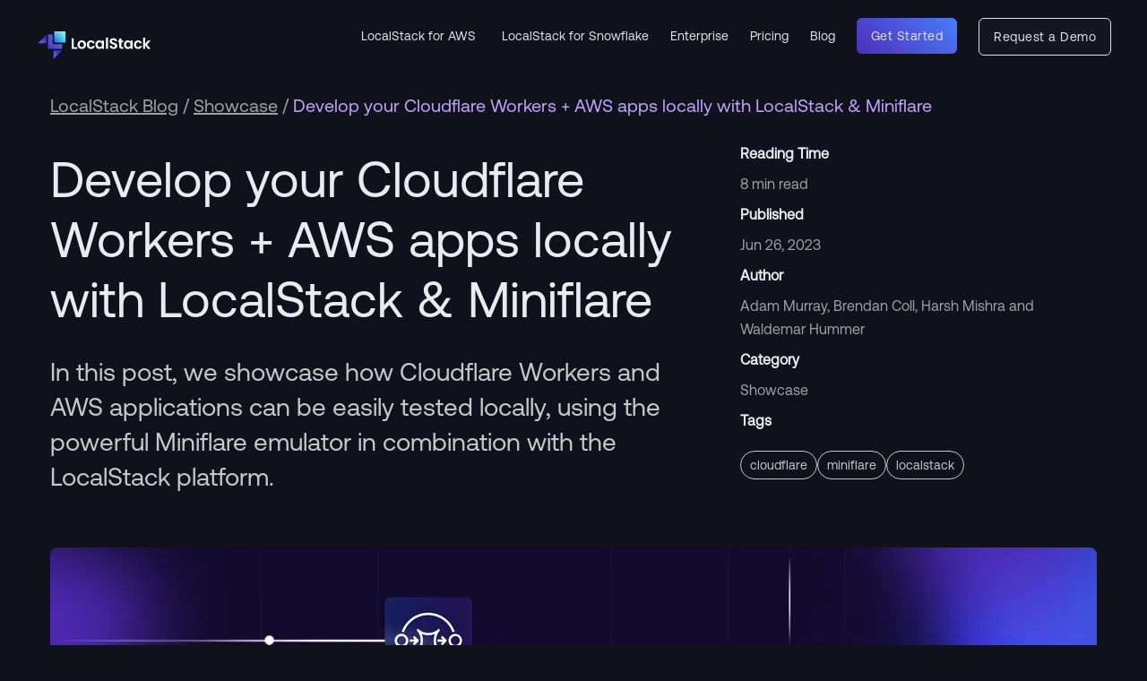

--- FILE ---
content_type: text/html; charset=utf-8
request_url: https://blog.localstack.cloud/2023-06-26-develop-your-cloudflare-workers-aws-apps-locally-with-localstack-miniflare/
body_size: 16026
content:
<!DOCTYPE html><html lang="en" data-astro-cid-bvzihdzo> <head><!-- Google Analytics --><!-- Google tag (gtag.js) --><script type="text/partytown" async src="https://www.googletagmanager.com/gtag/js?id=G-4G82Z1TR2R"></script> <script type="text/partytown">
  window.dataLayer = window.dataLayer || [];
  function gtag() {
    dataLayer.push(arguments);
  }
  gtag('js', new Date());

  gtag('config', 'G-4G82Z1TR2R');
</script> <!-- Global Metadata --> <meta charset="utf-8"> <meta name="viewport" content="width=device-width,initial-scale=1"> <link rel="icon" type="image/svg+xml" href="/favicon.svg"> <meta name="generator" content="Astro v5.16.6"> <!-- Font preloads --> <link rel="preload" href="/fonts/atkinson-regular.woff" as="font" type="font/woff" crossorigin> <link rel="preload" href="/fonts/atkinson-bold.woff" as="font" type="font/woff" crossorigin> <script type="text/javascript" id="hs-script-loader" async defer src="//js-eu1.hs-scripts.com/26596507.js"></script> <script charset="utf-8" type="text/javascript" src="//js-eu1.hsforms.net/forms/embed/v2.js"></script> <script>
    !function(t,e){var o,n,p,r;e.__SV||(window.posthog=e,e._i=[],e.init=function(i,s,a){function g(t,e){var o=e.split(".");2==o.length&&(t=t[o[0]],e=o[1]),t[e]=function(){t.push([e].concat(Array.prototype.slice.call(arguments,0)))}}(p=t.createElement("script")).type="text/javascript",p.crossOrigin="anonymous",p.async=!0,p.src=s.api_host.replace(".i.posthog.com","-assets.i.posthog.com")+"/static/array.js",(r=t.getElementsByTagName("script")[0]).parentNode.insertBefore(p,r);var u=e;for(void 0!==a?u=e[a]=[]:a="posthog",u.people=u.people||[],u.toString=function(t){var e="posthog";return"posthog"!==a&&(e+="."+a),t||(e+=" (stub)"),e},u.people.toString=function(){return u.toString(1)+".people (stub)"},o="init capture register register_once register_for_session unregister unregister_for_session getFeatureFlag getFeatureFlagPayload isFeatureEnabled reloadFeatureFlags updateEarlyAccessFeatureEnrollment getEarlyAccessFeatures on onFeatureFlags onSessionId getSurveys getActiveMatchingSurveys renderSurvey canRenderSurvey identify setPersonProperties group resetGroups setPersonPropertiesForFlags resetPersonPropertiesForFlags setGroupPropertiesForFlags resetGroupPropertiesForFlags reset get_distinct_id getGroups get_session_id get_session_replay_url alias set_config startSessionRecording stopSessionRecording sessionRecordingStarted captureException loadToolbar get_property getSessionProperty createPersonProfile opt_in_capturing opt_out_capturing has_opted_in_capturing has_opted_out_capturing clear_opt_in_out_capturing debug getPageViewId captureTraceFeedback captureTraceMetric".split(" "),n=0;n<o.length;n++)g(u,o[n]);e._i.push([i,s,a])},e.__SV=1)}(document,window.posthog||[]);
    posthog.init('phc_TmqWvaRCRZMcOvgseyitTAaKFDI3Qc4xHXIUGiHCcrJ', {
        api_host: 'https://us.i.posthog.com',
        person_profiles: 'anonymous',
    })
</script> <!-- Start of Reo Javascript --> <script type="text/javascript">
  !function(){var e,t,n;e="f528d4d390d322d",t=function(){Reo.init({clientID:"f528d4d390d322d"})},(n=document.createElement("script")).src="https://static.reo.dev/"+e+"/reo.js",n.defer=!0,n.onload=t,document.head.appendChild(n)}();
</script> <!-- End of Reo Javascript --><title>Develop your Cloudflare Workers + AWS apps locally with LocalStack & Miniflare</title><link rel="canonical" href="https://blog.localstack.cloud/2023-06-26-develop-your-cloudflare-workers-aws-apps-locally-with-localstack-miniflare/"><meta name="description" content="In this post, we showcase how Cloudflare Workers and AWS applications can be easily tested locally, using the powerful Miniflare emulator in combination with the LocalStack platform."><meta name="robots" content="index, follow"><meta property="og:title" content="Develop your Cloudflare Workers + AWS apps locally with LocalStack &#38; Miniflare"><meta property="og:type" content="article"><meta property="og:image" content="/_astro/cover.CQ9Rlajm_1Bpfqu.webp"><meta property="og:url" content="https://blog.localstack.cloud/2023-06-26-develop-your-cloudflare-workers-aws-apps-locally-with-localstack-miniflare/"><meta property="og:description" content="In this post, we showcase how Cloudflare Workers and AWS applications can be easily tested locally, using the powerful Miniflare emulator in combination with the LocalStack platform."><meta property="og:locale" content="en_US"><meta property="og:site_name" content="Develop your Cloudflare Workers + AWS apps locally with LocalStack &#38; Miniflare"><meta property="og:image:url" content="/_astro/cover.CQ9Rlajm_1Bpfqu.webp"><meta property="og:image:secure_url" content="/_astro/cover.CQ9Rlajm_1Bpfqu.webp"><meta property="og:image:type" content="image/webp"><meta property="og:image:width" content="1200"><meta property="og:image:height" content="630"><meta property="og:image:alt" content="Og Image"><meta property="article:published_time" content="2023-06-26T00:00:00.000Z"><meta property="article:author" content="Adam Murray"><meta property="article:author" content="Brendan Coll"><meta property="article:author" content="Harsh Mishra"><meta property="article:author" content="Waldemar Hummer"><meta property="article:section" content="Showcase"><meta property="article:tag" content="cloudflare"><meta property="article:tag" content="miniflare"><meta property="article:tag" content="localstack"><meta name="twitter:card" content="summary_large_image"><meta name="twitter:site" content="@localstack"><meta name="twitter:title" content="Develop your Cloudflare Workers + AWS apps locally with LocalStack &#38; Miniflare"><meta name="twitter:image" content="https://blog.localstack.cloud/_astro/cover.CQ9Rlajm_1Bpfqu.webp"><meta name="twitter:image:alt" content="Og Image"><meta name="twitter:description" content="In this post, we showcase how Cloudflare Workers and AWS applications can be easily tested locally, using the powerful Miniflare emulator in combination with the LocalStack platform."><meta name="twitter:creator" content="@localstack"><link rel="stylesheet" href="/_astro/_slug_.CqjIIagM.css">
<link rel="stylesheet" href="/_astro/_slug_.B16fsWBX.css">
<link rel="stylesheet" href="/_astro/_slug_.f6n7maNl.css"><script>!(function(w,p,f,c){if(!window.crossOriginIsolated && !navigator.serviceWorker) return;c=w[p]=Object.assign(w[p]||{},{"lib":"/~partytown/","debug":false});c[f]=(c[f]||[]).concat(["dataLayer.push"])})(window,'partytown','forward');/* Partytown 0.11.2 - MIT QwikDev */
const t={preserveBehavior:!1},e=e=>{if("string"==typeof e)return[e,t];const[n,r=t]=e;return[n,{...t,...r}]},n=Object.freeze((t=>{const e=new Set;let n=[];do{Object.getOwnPropertyNames(n).forEach((t=>{"function"==typeof n[t]&&e.add(t)}))}while((n=Object.getPrototypeOf(n))!==Object.prototype);return Array.from(e)})());!function(t,r,o,i,a,s,c,l,d,p,u=t,f){function h(){f||(f=1,"/"==(c=(s.lib||"/~partytown/")+(s.debug?"debug/":""))[0]&&(d=r.querySelectorAll('script[type="text/partytown"]'),i!=t?i.dispatchEvent(new CustomEvent("pt1",{detail:t})):(l=setTimeout(v,(null==s?void 0:s.fallbackTimeout)||1e4),r.addEventListener("pt0",w),a?y(1):o.serviceWorker?o.serviceWorker.register(c+(s.swPath||"partytown-sw.js"),{scope:c}).then((function(t){t.active?y():t.installing&&t.installing.addEventListener("statechange",(function(t){"activated"==t.target.state&&y()}))}),console.error):v())))}function y(e){p=r.createElement(e?"script":"iframe"),t._pttab=Date.now(),e||(p.style.display="block",p.style.width="0",p.style.height="0",p.style.border="0",p.style.visibility="hidden",p.setAttribute("aria-hidden",!0)),p.src=c+"partytown-"+(e?"atomics.js?v=0.11.2":"sandbox-sw.html?"+t._pttab),r.querySelector(s.sandboxParent||"body").appendChild(p)}function v(n,o){for(w(),i==t&&(s.forward||[]).map((function(n){const[r]=e(n);delete t[r.split(".")[0]]})),n=0;n<d.length;n++)(o=r.createElement("script")).innerHTML=d[n].innerHTML,o.nonce=s.nonce,r.head.appendChild(o);p&&p.parentNode.removeChild(p)}function w(){clearTimeout(l)}s=t.partytown||{},i==t&&(s.forward||[]).map((function(r){const[o,{preserveBehavior:i}]=e(r);u=t,o.split(".").map((function(e,r,o){var a;u=u[o[r]]=r+1<o.length?u[o[r]]||(a=o[r+1],n.includes(a)?[]:{}):(()=>{let e=null;if(i){const{methodOrProperty:n,thisObject:r}=((t,e)=>{let n=t;for(let t=0;t<e.length-1;t+=1)n=n[e[t]];return{thisObject:n,methodOrProperty:e.length>0?n[e[e.length-1]]:void 0}})(t,o);"function"==typeof n&&(e=(...t)=>n.apply(r,...t))}return function(){let n;return e&&(n=e(arguments)),(t._ptf=t._ptf||[]).push(o,arguments),n}})()}))})),"complete"==r.readyState?h():(t.addEventListener("DOMContentLoaded",h),t.addEventListener("load",h))}(window,document,navigator,top,window.crossOriginIsolated);;(e=>{e.addEventListener("astro:before-swap",e=>{let r=document.body.querySelector("iframe[src*='/~partytown/']");if(r)e.newDocument.body.append(r)})})(document);</script></head> <body data-astro-cid-bvzihdzo> <header class="containerLarge" data-astro-cid-3ef6ksr2> <a href="https://localstack.cloud" class="brand" data-astro-cid-3ef6ksr2><img src="/images/LocalStack_Logo.svg" loading="lazy" width="155" alt="LocalStack Logo" class="image" data-astro-cid-3ef6ksr2><img src="/images/LocalStack_Icon.svg" loading="lazy" width="38" alt="LocalStack Icon" class="image-icon" data-astro-cid-3ef6ksr2></a> <input class="side-menu" type="checkbox" id="side-menu" data-astro-cid-dmqpwcec> <label class="hamb" for="side-menu" data-astro-cid-dmqpwcec><span class="hamb-line" data-astro-cid-dmqpwcec></span></label> <nav role="navigation" style="transition: all; transform: translateY(0px) translateX(0px);" data-astro-cid-dmqpwcec> <a href="https://www.localstack.cloud/localstack-for-aws" class="navlink" data-astro-cid-dmqpwcec>LocalStack for AWS</a> <a href="https://localstack.cloud/localstack-for-snowflake" class="navlink" data-astro-cid-dmqpwcec>LocalStack for Snowflake</a><a href="https://localstack.cloud/enterprise" class="navlink" data-astro-cid-dmqpwcec>Enterprise</a><a href="https://localstack.cloud/pricing" class="navlink" data-astro-cid-dmqpwcec>Pricing</a><a href="https://blog.localstack.cloud" class="navlink" data-astro-cid-dmqpwcec>Blog</a><a href="https://app.localstack.cloud/sign-up" target="_blank" class="navlink cta" data-astro-cid-dmqpwcec>Get Started</a><a href="https://localstack.cloud/demo" class="navlink cta secondary" data-astro-cid-dmqpwcec>Request a Demo</a> </nav> </header> <main data-astro-cid-bvzihdzo> <article data-astro-cid-bvzihdzo> <div class="breadcrumbs" data-astro-cid-bvzihdzo> <a href="/" data-astro-cid-bvzihdzo>LocalStack Blog</a>&nbsp;/&nbsp;<a href="/category/Showcase" data-astro-cid-bvzihdzo>Showcase</a>&nbsp;/&nbsp;<span class="current" data-astro-cid-bvzihdzo>Develop your Cloudflare Workers + AWS apps locally with LocalStack &amp; Miniflare</span> </div> <div class="article-header" data-astro-cid-bvzihdzo> <div class="article-title" data-astro-cid-bvzihdzo> <h1 data-astro-cid-bvzihdzo>Develop your Cloudflare Workers + AWS apps locally with LocalStack &amp; Miniflare</h1> <p data-astro-cid-bvzihdzo>In this post, we showcase how Cloudflare Workers and AWS applications can be easily tested locally, using the powerful Miniflare emulator in combination with the LocalStack platform.</p> </div> <div class="article-metadata" data-astro-cid-bvzihdzo> <div class="metadata-main" data-astro-cid-bvzihdzo> <div class="metadata-section" data-astro-cid-bvzihdzo> <p data-astro-cid-bvzihdzo><strong data-astro-cid-bvzihdzo>Reading Time</strong></p> <div data-astro-cid-bvzihdzo>8 min read</div> <p data-astro-cid-bvzihdzo><strong data-astro-cid-bvzihdzo>Published</strong></p> <p data-astro-cid-bvzihdzo><time datetime="2023-06-26T00:00:00.000Z"> Jun 26, 2023 </time></p> </div> <div class="metadata-section" data-astro-cid-bvzihdzo> <p data-astro-cid-bvzihdzo><strong data-astro-cid-bvzihdzo>Author</strong></p> <p data-astro-cid-bvzihdzo>Adam Murray, Brendan Coll, Harsh Mishra and Waldemar Hummer</p> </div> <div class="metadata-section" data-astro-cid-bvzihdzo> <p data-astro-cid-bvzihdzo><strong data-astro-cid-bvzihdzo>Category</strong></p> <p data-astro-cid-bvzihdzo>Showcase</p> </div> </div> <div class="metadata-tags" data-astro-cid-bvzihdzo> <p data-astro-cid-bvzihdzo> <strong data-astro-cid-bvzihdzo>Tags</strong> </p> <div class="tags" data-astro-cid-bvzihdzo> <a class="tag" href="/tags/cloudflare" data-astro-cid-bvzihdzo> cloudflare </a><a class="tag" href="/tags/miniflare" data-astro-cid-bvzihdzo> miniflare </a><a class="tag" href="/tags/localstack" data-astro-cid-bvzihdzo> localstack </a> </div> </div> </div> </div> <div class="hero-image"> <img src="/_astro/cover.CQ9Rlajm_2uEL0R.webp" alt="Develop your Cloudflare Workers + AWS apps locally with LocalStack &#38; Miniflare" loading="lazy" decoding="async" fetchpriority="auto" width="1168" height="657"> </div> <div class="article" data-astro-cid-bvzihdzo> <div class="prose" data-astro-cid-bvzihdzo> <div class="content" data-astro-cid-bvzihdzo>  <p>LocalStack is a cloud development platform that turbocharges your cloud application development &#x26; testing, fosters team collaboration, and provides an integrated cloud developer experience with a local cloud sandbox. <a href="https://github.com/localstack/localstack">LocalStack’s core cloud emulator</a> runs inside a Docker container and provides a set of external network ports for <a href="https://docs.localstack.cloud/user-guide/integrations/">integrations</a>, <a href="https://docs.localstack.cloud/user-guide/integrations/sdks/">SDKs</a>, or <a href="https://docs.localstack.cloud/user-guide/ci/">CI providers</a> for developers to execute their cloud &#x26; serverless applications fully locally without talking to the real cloud services. This enables a highly efficient development loop, by reducing the feedback cycles from minutes to seconds.</p>
<p>LocalStack has traditionally been popular among cloud developers for its extensive set of AWS services, such as <a href="https://docs.localstack.cloud/user-guide/aws/dynamodb/">DynamoDB</a>, <a href="https://docs.localstack.cloud/user-guide/aws/s3/">S3</a>, <a href="https://docs.localstack.cloud/user-guide/aws/elastic-kubernetes-service/">EKS</a>, and more, and for its comprehensive feature set, like <a href="https://docs.localstack.cloud/user-guide/tools/lambda-tools/hot-reloading/">hot reloading for Lambda</a> &#x26; <a href="https://docs.localstack.cloud/user-guide/tools/cloud-pods/">Cloud Pods</a>, that provides a frictionless development experience.</p>
<p>With the <a href="https://localstack.cloud/blog/2022-07-13-announcing-localstack-v1-general-availability/">LocalStack 1.0 release</a>, we introduced <a href="https://localstack.cloud/blog/2022-09-12-announcing-localstack-extensions/">LocalStack Extensions</a>. Extensions allow users to extend and customize LocalStack using pluggable Python distributions. The Extensions API allows developers to easily plug in their own custom logic and services into the LocalStack container.</p>
<p>With LocalStack Extensions, it is now possible to start custom services with LocalStack in the same container, while leveraging the existing features in the ecosystem. Developers can add new services, extend existing services, and even add custom functionality that goes beyond the scope of AWS cloud emulation - in particular, it can encompass other cloud providers, like Cloudflare!</p>
<h2 id="what-are-cloudflare-workers--miniflare">What are Cloudflare Workers &#x26; Miniflare?</h2>
<p><a href="https://www.cloudflare.com/">Cloudflare</a> is an internet service provider focused on providing content delivery network (CDN) and web security services. One of the key features in their service offering is <a href="https://workers.cloudflare.com">Cloudflare Workers</a>, a platform to run JavaScript service workers at the Edge. It allows users to inject functionality like setting user cookies, performing web redirects, modifying served content via search/replace, rewriting URLs, etc.</p>
<p>The Cloudflare team has released a high-fidelity local emulator called <em>Miniflare</em> that allows users to run the JavaScript code of Cloudflare Workers locally. Cloudflare recently announced the release of <a href="https://blog.cloudflare.com/wrangler3/">Miniflare v3</a> during their Developer Week in May 2023. Miniflare v3, now based on the <code>workerd</code> runtime, offers several new features and enhancements, providing even higher parity with the real environment. This is a major step towards providing a <em>local-first</em> developer experience for Clouflare users, and is a perfect match for LocalStack’s vision of giving developers back control over their local dev cycles.</p>
<h2 id="a-sample-application-using-cloudflare-workers--aws">A sample application using Cloudflare Workers + AWS</h2>
<p>Consider an illustrative sample of a Cloudflare Workers application that connects to the AWS Simple Queueing Service (SQS) to publish incoming messages to a queue. The sample is adapted from the <a href="https://github.com/cloudflare/workers-sdk/tree/main/templates/worker-aws">Cloudflare examples repository</a>, and the essential parts are summarized below (the complete source code of the sample is available in <a href="https://github.com/localstack/localstack-extensions/tree/main/miniflare/example-aws">this repository</a>).</p>
<p>First, we define some imports and create the main fetch event listener for the Worker:</p>
<div class="expressive-code"><link rel="stylesheet" href="/_astro/ec.n5224.css"><script type="module" src="/_astro/ec.8zarh.js"></script><figure class="frame"><figcaption class="header"></figcaption><pre data-language="js"><code><div class="ec-line"><div class="code"><span style="--0:#CA9EE6">import</span><span style="--0:#C6D0F5"> </span><span style="--0:#A6ADC7">{</span><span style="--0:#C6D0F5"> SQSClient</span><span style="--0:#A6ADC7">,</span><span style="--0:#C6D0F5"> SendMessageCommand </span><span style="--0:#A6ADC7">}</span><span style="--0:#C6D0F5"> </span><span style="--0:#CA9EE6">from</span><span style="--0:#C6D0F5"> </span><span style="--0:#A6D189">'@aws-sdk/client-sqs'</span><span style="--0:#A6ADC7">;</span></div></div><div class="ec-line"><div class="code">
</div></div><div class="ec-line"><div class="code"><span style="--0:#CA9EE6">export</span><span style="--0:#C6D0F5"> </span><span style="--0:#CA9EE6">default</span><span style="--0:#C6D0F5"> </span><span style="--0:#A6ADC7">{</span></div></div><div class="ec-line"><div class="code"><span class="indent">  </span><span style="--0:#CA9EE6">async</span><span style="--0:#C6D0F5"> </span><span style="--0:#90ADEF;--0fs:italic">fetch</span><span style="--0:#A6ADC7">(</span><span style="--0:#EA999C;--0fs:italic">request</span><span style="--0:#A6ADC7">)</span><span style="--0:#C6D0F5"> </span><span style="--0:#A6ADC7">{</span></div></div><div class="ec-line"><div class="code"><span class="indent">    </span><span style="--0:#CA9EE6">return</span><span style="--0:#C6D0F5"> </span><span style="--0:#90ADEF;--0fs:italic">handleRequest</span><span style="--0:#C6D0F5">(</span><span style="--0:#EA999C">request</span><span style="--0:#C6D0F5">)</span><span style="--0:#A6ADC7">;</span></div></div><div class="ec-line"><div class="code"><span class="indent">  </span><span style="--0:#A6ADC7">}</span></div></div><div class="ec-line"><div class="code"><span style="--0:#A6ADC7">};</span></div></div></code></pre><div class="copy"><button title="Copy to clipboard" data-copied="Copied!" data-code="import { SQSClient, SendMessageCommand } from &#x27;@aws-sdk/client-sqs&#x27;;export default {  async fetch(request) {    return handleRequest(request);  }};"><div></div></button></div></figure></div>
<p>In the request handler below, we call a sendSqsMessage function, receive the result, and simply return the result back to the caller.</p>
<div class="expressive-code"><figure class="frame"><figcaption class="header"></figcaption><pre data-language="js"><code><div class="ec-line"><div class="code"><span style="--0:#CA9EE6">async</span><span style="--0:#C6D0F5"> </span><span style="--0:#CA9EE6">function</span><span style="--0:#C6D0F5"> </span><span style="--0:#90ADEF;--0fs:italic">handleRequest</span><span style="--0:#A6ADC7">()</span><span style="--0:#C6D0F5"> </span><span style="--0:#A6ADC7">{</span></div></div><div class="ec-line"><div class="code"><span class="indent">   </span><span style="--0:#CA9EE6">const</span><span style="--0:#C6D0F5"> result </span><span style="--0:#81C8BE">=</span><span style="--0:#C6D0F5"> </span><span style="--0:#CA9EE6">await</span><span style="--0:#C6D0F5"> </span><span style="--0:#90ADEF;--0fs:italic">sendSqsMessage</span><span style="--0:#C6D0F5">()</span><span style="--0:#A6ADC7">;</span></div></div><div class="ec-line"><div class="code"><span class="indent">   </span><span style="--0:#CA9EE6">return</span><span style="--0:#C6D0F5"> </span><span style="--0:#CA9EE6;--0fw:bold">new</span><span style="--0:#C6D0F5"> </span><span style="--0:#90ADEF;--0fs:italic">Response</span><span style="--0:#C6D0F5">(</span><span style="--0:#EF9F76">JSON</span><span style="--0:#81C8BE">.</span><span style="--0:#90ADEF;--0fs:italic">stringify</span><span style="--0:#C6D0F5">(result)</span><span style="--0:#A6ADC7">,</span><span style="--0:#C6D0F5"> </span><span style="--0:#A6ADC7">{</span></div></div><div class="ec-line"><div class="code"><span class="indent"><span style="--0:#C6D0F5">      </span></span><span style="--0:#C6D0F5">headers</span><span style="--0:#81C8BE">:</span><span style="--0:#C6D0F5"> </span><span style="--0:#A6ADC7">{</span><span style="--0:#C6D0F5"> </span><span style="--0:#A6D189">'content-type'</span><span style="--0:#81C8BE">:</span><span style="--0:#C6D0F5"> </span><span style="--0:#A6D189">'application/json'</span><span style="--0:#C6D0F5"> </span><span style="--0:#A6ADC7">},</span></div></div><div class="ec-line"><div class="code"><span class="indent">   </span><span style="--0:#A6ADC7">}</span><span style="--0:#C6D0F5">)</span><span style="--0:#A6ADC7">;</span></div></div><div class="ec-line"><div class="code"><span style="--0:#A6ADC7">}</span></div></div></code></pre><div class="copy"><button title="Copy to clipboard" data-copied="Copied!" data-code="async function handleRequest() {   const result = await sendSqsMessage();   return new Response(JSON.stringify(result), {      headers: { &#x27;content-type&#x27;: &#x27;application/json&#x27; },   });}"><div></div></button></div></figure></div>
<p>To allow the Worker to access an SQS resource, we first need to configure the credentials and region of the AWS SDK client - note that the code snippet below uses the global variables <code>AWS_ACCESS_KEY_ID</code>, <code>AWS_SECRET_ACCESS_KEY</code>, and <code>AWS_REGION</code> which are later defined as secrets and are automatically injected into the environment.</p>
<div class="expressive-code"><figure class="frame"><figcaption class="header"></figcaption><pre data-language="js"><code><div class="ec-line"><div class="code"><span style="--0:#CA9EE6">const</span><span style="--0:#C6D0F5"> </span><span style="--0:#90ADEF;--0fs:italic">myCredentialProvider</span><span style="--0:#C6D0F5"> </span><span style="--0:#81C8BE">=</span><span style="--0:#C6D0F5"> </span><span style="--0:#A6ADC7">()</span><span style="--0:#C6D0F5"> </span><span style="--0:#CA9EE6">=></span><span style="--0:#C6D0F5"> (</span><span style="--0:#A6ADC7">{</span></div></div><div class="ec-line"><div class="code"><span class="indent">   </span><span style="--0:#AAADBE;--0fs:italic">// use wrangler secrets to provide these variables (see further below)</span></div></div><div class="ec-line"><div class="code"><span class="indent"><span style="--0:#C6D0F5">   </span></span><span style="--0:#C6D0F5">accessKeyId</span><span style="--0:#81C8BE">:</span><span style="--0:#C6D0F5"> AWS_ACCESS_KEY_ID</span><span style="--0:#A6ADC7">,</span></div></div><div class="ec-line"><div class="code"><span class="indent"><span style="--0:#C6D0F5">   </span></span><span style="--0:#C6D0F5">secretAccessKey</span><span style="--0:#81C8BE">:</span><span style="--0:#C6D0F5"> AWS_SECRET_ACCESS_KEY</span><span style="--0:#A6ADC7">,</span></div></div><div class="ec-line"><div class="code"><span style="--0:#A6ADC7">}</span><span style="--0:#C6D0F5">)</span><span style="--0:#A6ADC7">;</span></div></div><div class="ec-line"><div class="code">
</div></div><div class="ec-line"><div class="code">
</div></div><div class="ec-line"><div class="code"><span style="--0:#CA9EE6">const</span><span style="--0:#C6D0F5"> clientParams </span><span style="--0:#81C8BE">=</span><span style="--0:#C6D0F5"> </span><span style="--0:#A6ADC7">{</span></div></div><div class="ec-line"><div class="code"><span class="indent"><span style="--0:#C6D0F5">  </span></span><span style="--0:#C6D0F5">region</span><span style="--0:#81C8BE">:</span><span style="--0:#C6D0F5"> AWS_REGION</span><span style="--0:#A6ADC7">,</span></div></div><div class="ec-line"><div class="code"><span class="indent"><span style="--0:#C6D0F5">  </span></span><span style="--0:#C6D0F5">credentialDefaultProvider</span><span style="--0:#81C8BE">:</span><span style="--0:#C6D0F5"> myCredentialProvider</span><span style="--0:#A6ADC7">,</span></div></div><div class="ec-line"><div class="code"><span style="--0:#A6ADC7">};</span></div></div></code></pre><div class="copy"><button title="Copy to clipboard" data-copied="Copied!" data-code="const myCredentialProvider = () => ({   // use wrangler secrets to provide these variables (see further below)   accessKeyId: AWS_ACCESS_KEY_ID,   secretAccessKey: AWS_SECRET_ACCESS_KEY,});const clientParams = {  region: AWS_REGION,  credentialDefaultProvider: myCredentialProvider,};"><div></div></button></div></figure></div>
<p>The main business logic is happening in the sendSqsMessage function below: we first create an SQS client using the AWS JavaScript SDK, and we then create a <code>SendMessageCommand</code> request object and call the send API to send the message to SQS. Note that the SQS queue URL is retrieved from an environment variable <code>AWS_SQS_QUEUE_URL</code> which we’ll define further below.</p>
<div class="expressive-code"><figure class="frame"><figcaption class="header"></figcaption><pre data-language="js"><code><div class="ec-line"><div class="code"><span style="--0:#CA9EE6">async</span><span style="--0:#C6D0F5"> </span><span style="--0:#CA9EE6">function</span><span style="--0:#C6D0F5"> </span><span style="--0:#90ADEF;--0fs:italic">sendSqsMessage</span><span style="--0:#A6ADC7">()</span><span style="--0:#C6D0F5"> </span><span style="--0:#A6ADC7">{</span></div></div><div class="ec-line"><div class="code"><span class="indent">   </span><span style="--0:#CA9EE6">const</span><span style="--0:#C6D0F5"> client </span><span style="--0:#81C8BE">=</span><span style="--0:#C6D0F5"> </span><span style="--0:#CA9EE6;--0fw:bold">new</span><span style="--0:#C6D0F5"> </span><span style="--0:#90ADEF;--0fs:italic">SQSClient</span><span style="--0:#C6D0F5">(clientParams)</span><span style="--0:#A6ADC7">;</span></div></div><div class="ec-line"><div class="code"><span class="indent">   </span><span style="--0:#CA9EE6">const</span><span style="--0:#C6D0F5"> send </span><span style="--0:#81C8BE">=</span><span style="--0:#C6D0F5"> </span><span style="--0:#CA9EE6;--0fw:bold">new</span><span style="--0:#C6D0F5"> </span><span style="--0:#90ADEF;--0fs:italic">SendMessageCommand</span><span style="--0:#C6D0F5">(</span><span style="--0:#A6ADC7">{</span></div></div><div class="ec-line"><div class="code"><span class="indent">      </span><span style="--0:#AAADBE;--0fs:italic">// use wrangler secrets to provide this global variable</span></div></div><div class="ec-line"><div class="code"><span class="indent"><span style="--0:#C6D0F5">      </span></span><span style="--0:#C6D0F5">QueueUrl</span><span style="--0:#81C8BE">:</span><span style="--0:#C6D0F5"> AWS_SQS_QUEUE_URL</span><span style="--0:#A6ADC7">,</span></div></div><div class="ec-line"><div class="code"><span class="indent"><span style="--0:#C6D0F5">      </span></span><span style="--0:#C6D0F5">MessageBody</span><span style="--0:#81C8BE">:</span><span style="--0:#C6D0F5"> </span><span style="--0:#A6D189">'Hello SQS from a Cloudflare Worker'</span><span style="--0:#A6ADC7">,</span></div></div><div class="ec-line"><div class="code"><span class="indent">   </span><span style="--0:#A6ADC7">}</span><span style="--0:#C6D0F5">)</span><span style="--0:#A6ADC7">;</span></div></div><div class="ec-line"><div class="code"><span class="indent">   </span><span style="--0:#CA9EE6">return</span><span style="--0:#C6D0F5"> client</span><span style="--0:#81C8BE">.</span><span style="--0:#90ADEF;--0fs:italic">send</span><span style="--0:#C6D0F5">(send)</span><span style="--0:#A6ADC7">;</span></div></div><div class="ec-line"><div class="code"><span style="--0:#A6ADC7">}</span></div></div></code></pre><div class="copy"><button title="Copy to clipboard" data-copied="Copied!" data-code="async function sendSqsMessage() {   const client = new SQSClient(clientParams);   const send = new SendMessageCommand({      // use wrangler secrets to provide this global variable      QueueUrl: AWS_SQS_QUEUE_URL,      MessageBody: &#x27;Hello SQS from a Cloudflare Worker&#x27;,   });   return client.send(send);}"><div></div></button></div></figure></div>
<p>Ok, so how can we now test this Cloudflare Workers + AWS application locally? In the following sections, we illustrate how it all comes together.</p>
<h2 id="extending-miniflare-with-localstacks-cloudflare-extension">Extending Miniflare with LocalStack’s Cloudflare Extension</h2>
<p>Combining Miniflare’s capability with LocalStack’s cloud sandbox, which can be spun up as a Docker container, helps developers to get up and running with Workers development within a few seconds. This is particularly interesting for Cloudflare applications that are connecting to AWS services and resources, such as S3 buckets, SQS queues, DynamoDB tables, or various others.</p>
<p>The figure below illustrates how Miniflare is embedded as an Extension into the LocalStack platform. Once enabled, the LocalStack Cloudflare Extension exposes an additional endpoint at <code>http://localhost:4566/miniflare</code> which provides an emulated version of the Cloudflare API, allowing users to create local services, script uploads, deployments — while additionally leveraging the full power of the LocalStack AWS emulator.</p>
<p><img src="/images/blog/2023-06-26-develop-your-cloudflare-workers-aws-apps-locally-with-localstack-miniflare/diagram.png" alt="Cover image of how Miniflare is embedded as an Extension into the LocalStack platform"></p>
<p>You can operate LocalStack’s Cloudflare extension via the <code>wrangler</code> CLI as the extension receives the deployment requests under the <code>/cloudflare/…</code> endpoint. Internally, the <code>miniflare</code>/<code>wrangler</code> process is started inside the LocalStack container and is accessible under a new local endpoint like <code>w1.cloudflare.localhost.localstack.cloud</code>. The client can use this endpoint to invoke the deployed Worker via the Web browser or an HTTP client like <code>cURL</code>.</p>
<h2 id="testing-our-sample-application-using-the-localstack-cloudflare-extension">Testing our sample application using the LocalStack Cloudflare Extension</h2>
<p>To test and run our sample application locally, we are adding a small change to the <code>clientParams</code> object above with a switch for local development: if the <code>ENV</code> is set to <code>dev</code>, then we set the AWS SDK endpoint to use the LocalStack APIs on <code>localhost:4566</code>.</p>
<div class="expressive-code"><figure class="frame"><figcaption class="header"></figcaption><pre data-language="js"><code><div class="ec-line"><div class="code"><span style="--0:#CA9EE6">const</span><span style="--0:#C6D0F5"> clientParams </span><span style="--0:#81C8BE">=</span><span style="--0:#C6D0F5"> </span><span style="--0:#A6ADC7">{</span><span style="--0:#81C8BE">...</span><span style="--0:#A6ADC7">};</span></div></div><div class="ec-line"><div class="code"><span style="--0:#CA9EE6">if</span><span style="--0:#C6D0F5"> (ENV </span><span style="--0:#81C8BE">===</span><span style="--0:#C6D0F5"> “dev”) </span><span style="--0:#A6ADC7">{</span></div></div><div class="ec-line"><div class="code"><span class="indent">  </span><span style="--0:#AAADBE;--0fs:italic">// define LocalStack endpoint for local testing</span></div></div><div class="ec-line"><div class="code"><span class="indent"><span style="--0:#C6D0F5">  </span></span><span style="--0:#C6D0F5">clientParams</span><span style="--0:#81C8BE">.</span><span style="--0:#C6D0F5">endpoint </span><span style="--0:#81C8BE">=</span><span style="--0:#C6D0F5"> </span><span style="--0:#A6D189">"http://localhost:4566"</span><span style="--0:#A6ADC7">;</span></div></div><div class="ec-line"><div class="code"><span style="--0:#A6ADC7">}</span></div></div></code></pre><div class="copy"><button title="Copy to clipboard" data-copied="Copied!" data-code="const clientParams = {...};if (ENV === “dev”) {  // define LocalStack endpoint for local testing  clientParams.endpoint = &#x22;http://localhost:4566&#x22;;}"><div></div></button></div></figure></div>
<p>In the following, we describe the detailed installation steps to run the sample application locally.</p>
<h3 id="install-localstack-cloudflare-extension">Install LocalStack Cloudflare Extension</h3>
<p>To install the LocalStack Cloudflare Extension, we first install the <code>localstack</code> CLI on your development machine. To use Extensions with LocalStack, you must have an API key configured (you can <a href="https://app.localstack.cloud/">sign-up for a free trial</a> to get your API key). Before installing the Extension, log in to your LocalStack account using your username and password:</p>
<div class="expressive-code"><figure class="frame is-terminal"><figcaption class="header"><span class="title"></span><span class="sr-only">Terminal window</span></figcaption><pre data-language="sh"><code><div class="ec-line"><div class="code"><span style="--0:#90ADEF;--0fs:italic">localstack</span><span style="--0:#C6D0F5"> </span><span style="--0:#A6D189">auth</span><span style="--0:#C6D0F5"> </span><span style="--0:#A6D189">login</span></div></div><div class="ec-line"><div class="code"><span style="--0:#90ADEF;--0fs:italic">Please</span><span style="--0:#C6D0F5"> </span><span style="--0:#A6D189">provide</span><span style="--0:#C6D0F5"> </span><span style="--0:#A6D189">your</span><span style="--0:#C6D0F5"> </span><span style="--0:#A6D189">login</span><span style="--0:#C6D0F5"> </span><span style="--0:#A6D189">credentials</span><span style="--0:#C6D0F5"> </span><span style="--0:#A6D189">below</span></div></div><div class="ec-line"><div class="code"><span style="--0:#90ADEF;--0fs:italic">Username:</span><span style="--0:#C6D0F5"> </span><span style="--0:#A6D189">…</span></div></div><div class="ec-line"><div class="code"><span style="--0:#90ADEF;--0fs:italic">Password:</span><span style="--0:#C6D0F5"> </span><span style="--0:#A6D189">…</span></div></div></code></pre><div class="copy"><button title="Copy to clipboard" data-copied="Copied!" data-code="localstack auth loginPlease provide your login credentials belowUsername: …Password: …"><div></div></button></div></figure></div>
<p>After logging in into your LocalSack account, install the Extension using the following command:</p>
<div class="expressive-code"><figure class="frame is-terminal"><figcaption class="header"><span class="title"></span><span class="sr-only">Terminal window</span></figcaption><pre data-language="sh"><code><div class="ec-line"><div class="code"><span style="--0:#90ADEF;--0fs:italic">localstack</span><span style="--0:#C6D0F5"> </span><span style="--0:#A6D189">extensions</span><span style="--0:#C6D0F5"> </span><span style="--0:#A6D189">install</span><span style="--0:#C6D0F5"> </span><span style="--0:#A6D189">"git+https://github.com/localstack/localstack-extensions/#egg=localstack-extension-miniflare&#x26;subdirectory=miniflare"</span></div></div></code></pre><div class="copy"><button title="Copy to clipboard" data-copied="Copied!" data-code="localstack extensions install &#x22;git+https://github.com/localstack/localstack-extensions/#egg=localstack-extension-miniflare&#x26;subdirectory=miniflare&#x22;"><div></div></button></div></figure></div>
<p>After the installation of the LocalStack Cloudflare Extension, you can start the LocalStack container with your API key configured. Run the following command:</p>
<div class="expressive-code"><figure class="frame is-terminal"><figcaption class="header"><span class="title"></span><span class="sr-only">Terminal window</span></figcaption><pre data-language="sh"><code><div class="ec-line"><div class="code"><span style="--0:#CA9EE6">export</span><span style="--0:#C6D0F5"> LOCALSTACK_API_KEY</span><span style="--0:#81C8BE">=</span><span style="--0:#C6D0F5">XXX</span></div></div><div class="ec-line"><div class="code"><span style="--0:#90ADEF;--0fs:italic">localstack</span><span style="--0:#C6D0F5"> </span><span style="--0:#A6D189">start</span><span style="--0:#C6D0F5"> </span><span style="--0:#A6D189">-d</span></div></div></code></pre><div class="copy"><button title="Copy to clipboard" data-copied="Copied!" data-code="export LOCALSTACK_API_KEY=XXXlocalstack start -d"><div></div></button></div></figure></div>
<h3 id="set-up-the-wrangler-application-with-localstack">Set up the Wrangler application with LocalStack</h3>
<p>To use the extension, we can simply use the <a href="https://github.com/cloudflare/workers-sdk"><code>wrangler</code></a> CLI after exporting the relevant environment variables <code>CLOUDFLARE_API_BASE_URL</code> and <code>CLOUDFLARE_API_TOKEN</code>, which cause wrangler to run the deployment requests against the LocalStack Cloudflare Extension. Let us set the following environment variables for local development:</p>
<div class="expressive-code"><figure class="frame is-terminal"><figcaption class="header"><span class="title"></span><span class="sr-only">Terminal window</span></figcaption><pre data-language="sh"><code><div class="ec-line"><div class="code"><span style="--0:#CA9EE6">export</span><span style="--0:#C6D0F5"> AWS_DEFAULT_REGION</span><span style="--0:#81C8BE">=</span><span style="--0:#C6D0F5">us-east-1</span></div></div><div class="ec-line"><div class="code"><span style="--0:#CA9EE6">export</span><span style="--0:#C6D0F5"> CLOUDFLARE_API_TOKEN</span><span style="--0:#81C8BE">=</span><span style="--0:#C6D0F5">test</span></div></div><div class="ec-line"><div class="code"><span style="--0:#CA9EE6">export</span><span style="--0:#C6D0F5"> CLOUDFLARE_API_BASE_URL</span><span style="--0:#81C8BE">=</span><span style="--0:#C6D0F5">http://localhost:4566/miniflare</span></div></div><div class="ec-line"><div class="code"><span style="--0:#90ADEF;--0fs:italic">wrangler</span><span style="--0:#C6D0F5"> </span><span style="--0:#A6D189">init</span></div></div></code></pre><div class="copy"><button title="Copy to clipboard" data-copied="Copied!" data-code="export AWS_DEFAULT_REGION=us-east-1export CLOUDFLARE_API_TOKEN=testexport CLOUDFLARE_API_BASE_URL=http://localhost:4566/miniflarewrangler init"><div></div></button></div></figure></div>
<p>Next, we create an SQS queue locally in LocalStack, using the <a href="https://github.com/localstack/awscli-local"><code>awslocal</code></a> command line interface (note that we’re extracting the queue URL from the output and assign it to the <code>queueUrl</code> variable):</p>
<div class="expressive-code"><figure class="frame is-terminal"><figcaption class="header"><span class="title"></span><span class="sr-only">Terminal window</span></figcaption><pre data-language="sh"><code><div class="ec-line"><div class="code"><span style="--0:#C6D0F5">queueUrl</span><span style="--0:#81C8BE">=</span><span style="--0:#A6ADC7">$(</span><span style="--0:#90ADEF;--0fs:italic">awslocal</span><span style="--0:#C6D0F5"> </span><span style="--0:#A6D189">sqs</span><span style="--0:#C6D0F5"> </span><span style="--0:#A6D189">create-queue</span><span style="--0:#C6D0F5"> </span><span style="--0:#A6D189">--queue-name</span><span style="--0:#C6D0F5"> </span><span style="--0:#A6D189">q1</span><span style="--0:#C6D0F5"> </span><span style="--0:#81C8BE">|</span><span style="--0:#C6D0F5"> </span><span style="--0:#90ADEF;--0fs:italic">jq</span><span style="--0:#C6D0F5"> </span><span style="--0:#A6D189">-r</span><span style="--0:#C6D0F5"> </span><span style="--0:#A6D189">.QueueUrl</span><span style="--0:#A6ADC7">)</span></div></div></code></pre><div class="copy"><button title="Copy to clipboard" data-copied="Copied!" data-code="queueUrl=$(awslocal sqs create-queue --queue-name q1 | jq -r .QueueUrl)"><div></div></button></div></figure></div>
<p>We can now use wrangler to define the secrets, which will be automatically injected as environment variables in our script above. In the shell commands below, we are setting the values for the AWS credentials, the SQS queue URL, as well as the <code>ENV=dev</code> switch for local development.</p>
<div class="expressive-code"><figure class="frame is-terminal"><figcaption class="header"><span class="title"></span><span class="sr-only">Terminal window</span></figcaption><pre data-language="sh"><code><div class="ec-line"><div class="code"><span style="--0:#EB9799;--0fs:italic">echo</span><span style="--0:#C6D0F5"> </span><span style="--0:#A6D189">"test"</span><span style="--0:#C6D0F5"> </span><span style="--0:#81C8BE">|</span><span style="--0:#C6D0F5"> </span><span style="--0:#90ADEF;--0fs:italic">wrangler</span><span style="--0:#C6D0F5"> </span><span style="--0:#A6D189">secret</span><span style="--0:#C6D0F5"> </span><span style="--0:#A6D189">put</span><span style="--0:#C6D0F5"> </span><span style="--0:#A6D189">AWS_ACCESS_KEY_ID</span></div></div><div class="ec-line"><div class="code"><span style="--0:#EB9799;--0fs:italic">echo</span><span style="--0:#C6D0F5"> </span><span style="--0:#A6D189">"test"</span><span style="--0:#C6D0F5"> </span><span style="--0:#81C8BE">|</span><span style="--0:#C6D0F5"> </span><span style="--0:#90ADEF;--0fs:italic">wrangler</span><span style="--0:#C6D0F5"> </span><span style="--0:#A6D189">secret</span><span style="--0:#C6D0F5"> </span><span style="--0:#A6D189">put</span><span style="--0:#C6D0F5"> </span><span style="--0:#A6D189">AWS_SECRET_ACCESS_KEY</span></div></div><div class="ec-line"><div class="code"><span style="--0:#EB9799;--0fs:italic">echo</span><span style="--0:#C6D0F5"> </span><span style="--0:#A6D189">"</span><span style="--0:#C6D0F5">$queueUrl</span><span style="--0:#A6D189">"</span><span style="--0:#C6D0F5"> </span><span style="--0:#81C8BE">|</span><span style="--0:#C6D0F5"> </span><span style="--0:#90ADEF;--0fs:italic">wrangler</span><span style="--0:#C6D0F5"> </span><span style="--0:#A6D189">secret</span><span style="--0:#C6D0F5"> </span><span style="--0:#A6D189">put</span><span style="--0:#C6D0F5"> </span><span style="--0:#A6D189">AWS_SQS_QUEUE_URL</span></div></div><div class="ec-line"><div class="code"><span style="--0:#EB9799;--0fs:italic">echo</span><span style="--0:#C6D0F5"> </span><span style="--0:#A6D189">"dev"</span><span style="--0:#C6D0F5"> </span><span style="--0:#81C8BE">|</span><span style="--0:#C6D0F5"> </span><span style="--0:#90ADEF;--0fs:italic">wrangler</span><span style="--0:#C6D0F5"> </span><span style="--0:#A6D189">secret</span><span style="--0:#C6D0F5"> </span><span style="--0:#A6D189">put</span><span style="--0:#C6D0F5"> </span><span style="--0:#A6D189">ENV</span></div></div></code></pre><div class="copy"><button title="Copy to clipboard" data-copied="Copied!" data-code="echo &#x22;test&#x22; | wrangler secret put AWS_ACCESS_KEY_IDecho &#x22;test&#x22; | wrangler secret put AWS_SECRET_ACCESS_KEYecho &#x22;$queueUrl&#x22; | wrangler secret put AWS_SQS_QUEUE_URLecho &#x22;dev&#x22; | wrangler secret put ENV"><div></div></button></div></figure></div>
<p>Now that everything is set up and configured, we can trigger the local deployment of our Worker application via the <code>wrangler publish</code> command:</p>
<div class="expressive-code"><figure class="frame is-terminal"><figcaption class="header"><span class="title"></span><span class="sr-only">Terminal window</span></figcaption><pre data-language="sh"><code><div class="ec-line"><div class="code"><span style="--0:#90ADEF;--0fs:italic">wrangler</span><span style="--0:#C6D0F5"> </span><span style="--0:#A6D189">publish</span></div></div></code></pre><div class="copy"><button title="Copy to clipboard" data-copied="Copied!" data-code="wrangler publish"><div></div></button></div></figure></div>
<p>After a successful deployment, the local Cloudflare worker can be easily invoked via <code>cURL</code> - note that the <code>*.miniflare.localhost.localstack.cloud</code> DNS name resolves to a local IP address (<code>127.0.0.1</code>):</p>
<div class="expressive-code"><figure class="frame is-terminal"><figcaption class="header"><span class="title"></span><span class="sr-only">Terminal window</span></figcaption><pre data-language="sh"><code><div class="ec-line"><div class="code"><span style="--0:#90ADEF;--0fs:italic">curl</span><span style="--0:#C6D0F5"> </span><span style="--0:#A6D189">http://worker-aws.miniflare.localhost.localstack.cloud:4566/test</span></div></div><div class="ec-line"><div class="code"><span style="--0:#A6ADC7">{</span></div></div><div class="ec-line"><div class="code"><span class="indent">        </span><span style="--0:#90ADEF;--0fs:italic">"Messages"</span><span style="--0:#EB9799;--0fs:italic">:</span><span style="--0:#C6D0F5"> [{</span></div></div><div class="ec-line"><div class="code"><span class="indent">                </span><span style="--0:#90ADEF;--0fs:italic">"MessageId"</span><span style="--0:#EB9799;--0fs:italic">:</span><span style="--0:#C6D0F5"> </span><span style="--0:#A6D189">"f76db8be-9cc8-47da-8918-9df686169712",</span></div></div><div class="ec-line"><div class="code"><span class="indent">                </span><span style="--0:#90ADEF;--0fs:italic">"ReceiptHandle"</span><span style="--0:#EB9799;--0fs:italic">:</span><span style="--0:#C6D0F5"> </span><span style="--0:#A6D189">"NGUwNDg3NTM…",</span></div></div><div class="ec-line"><div class="code"><span class="indent">                </span><span style="--0:#90ADEF;--0fs:italic">"MD5OfBody"</span><span style="--0:#EB9799;--0fs:italic">:</span><span style="--0:#C6D0F5"> </span><span style="--0:#A6D189">"58d3b165…",</span></div></div><div class="ec-line"><div class="code"><span class="indent">                </span><span style="--0:#90ADEF;--0fs:italic">"Body"</span><span style="--0:#EB9799;--0fs:italic">:</span><span style="--0:#C6D0F5"> </span><span style="--0:#A6D189">"Hello SQS from a Cloudflare Worker"</span></div></div><div class="ec-line"><div class="code"><span class="indent">        </span><span style="--0:#A6ADC7">}</span><span style="--0:#C6D0F5">]</span></div></div><div class="ec-line"><div class="code"><span style="--0:#C6D0F5">}</span></div></div></code></pre><div class="copy"><button title="Copy to clipboard" data-copied="Copied!" data-code="curl http://worker-aws.miniflare.localhost.localstack.cloud:4566/test{        &#x22;Messages&#x22;: [{                &#x22;MessageId&#x22;: &#x22;f76db8be-9cc8-47da-8918-9df686169712&#x22;,                &#x22;ReceiptHandle&#x22;: &#x22;NGUwNDg3NTM…&#x22;,                &#x22;MD5OfBody&#x22;: &#x22;58d3b165…&#x22;,                &#x22;Body&#x22;: &#x22;Hello SQS from a Cloudflare Worker&#x22;        }]}"><div></div></button></div></figure></div>
<p>Congratulations! 🎉 If you see the output above, then the end-to-end roundtrip of invoking our Cloudflare Worker + AWS application has completed successfully. It is worth noting that <strong>no</strong> cloud credentials whatsoever are required to run this sample, hence we are also not incurring any costs during development. Once the application is ready to deploy to production, we can easily make the switch and point <code>wrangler</code> to the real Cloudflare environment (by adjusting the environment secrets accordingly).</p>
<h2 id="conclusion">Conclusion</h2>
<p>With LocalStack Extensions, you can now leverage an end-to-end local development cycle for your Worker apps that empowers you to build, test, and deploy your applications reliably and efficiently. The LocalStack Cloudflare Extension allows you to create a locally reproducible environment that can be easily integrated into your CI/CD pipeline and execute integration tests and your production environment seamlessly. In addition, with your applications running in a sandbox environment, you will not incur significant costs while isolated from real cloud resources.</p>
<p>At LocalStack, we continue to invest in our Extensions mechanism and provide emulators that go beyond our core scope of running AWS apps locally — aiming to become the go-to platform for running emulators for any API or managed service out there! We would love to hear your thoughts and whether you have ideas for new LocalStack Extensions we could develop. Join our <a href="https://discuss.localstack.cloud/">Discuss Forum</a> to get started and share your feedback and suggestions 🚀</p>
<p>If you have questions about configuring and running your project, drop by <a href="https://discord.com/invite/cloudflaredev">Cloudflare’s Community Discord server</a> or the <a href="https://localstack.cloud/slack/">LocalStack Slack Community</a>!</p>  </div> </div> <div class="sidebar" data-astro-cid-bvzihdzo> <div class="sidebar-sticky" data-astro-cid-bvzihdzo>  <div class="sidebar-cta" data-astro-cid-bvzihdzo> <div data-astro-cid-bvzihdzo>
Develop and test your AWS applications locally to reduce
                  development time and increase product velocity. Reduce
                  unnecessary AWS spend and remove the complexity and risk of
                  maintaining AWS dev accounts.
</div> <div class="cta-links" data-astro-cid-bvzihdzo> <a href="https://app.localstack.cloud/sign-up" class="navlink cta" data-astro-cid-bvzihdzo>Get Started</a> <a href="https://localstack.cloud/demo" class="navlink cta secondary" data-astro-cid-bvzihdzo>Request a Demo</a> </div> </div> <div class="share" data-astro-cid-bvzihdzo> <p data-astro-cid-bvzihdzo>Share the Article</p> <div class="share-section" data-astro-cid-bvzihdzo> <a class="twitter-link" href="https://bsky.app/intent/compose?text=Develop%20your%20Cloudflare%20Workers%20%2B%20AWS%20apps%20locally%20with%20LocalStack%20%26%20Miniflare%0A%0Ahttps://blog.localstack.cloud/2023-06-26-develop-your-cloudflare-workers-aws-apps-locally-with-localstack-miniflare" target="_blank" rel="noopener" data-astro-cid-bvzihdzo> <svg width="1em" height="1em" fill="#71748F" viewBox="0 0 600 530" xmlns="http://www.w3.org/2000/svg" data-astro-cid-bvzihdzo> <title>Share on BlueSky</title> <path d="m135.72 44.03c66.496 49.921 138.02 151.14 164.28 205.46 26.262-54.316 97.782-155.54 164.28-205.46 47.98-36.021 125.72-63.892 125.72 24.795 0 17.712-10.155 148.79-16.111 170.07-20.703 73.984-96.144 92.854-163.25 81.433 117.3 19.964 147.14 86.092 82.697 152.22-122.39 125.59-175.91-31.511-189.63-71.766-2.514-7.3797-3.6904-10.832-3.7077-7.8964-0.0174-2.9357-1.1937 0.51669-3.7077 7.8964-13.714 40.255-67.233 197.36-189.63 71.766-64.444-66.128-34.605-132.26 82.697-152.22-67.108 11.421-142.55-7.4491-163.25-81.433-5.9562-21.282-16.111-152.36-16.111-170.07 0-88.687 77.742-60.816 125.72-24.795z" data-astro-cid-bvzihdzo></path> </svg> </a> <a class="linkedin-link" href="https://www.linkedin.com/sharing/share-offsite/?url=https://blog.localstack.cloud/2023-06-26-develop-your-cloudflare-workers-aws-apps-locally-with-localstack-miniflare" target="_blank" rel="noopener" data-astro-cid-bvzihdzo> <svg xmlns="http://www.w3.org/2000/svg" width="16" height="16" viewBox="0 0 16 16" fill="none" data-astro-cid-bvzihdzo> <title>Share on LinkedIn</title> <g clip-path="url(#clip0_338_5065)" data-astro-cid-bvzihdzo> <path d="M0.906536 5.38666H3.8932C3.8932 5.38666 4.26654 5.38666 4.26654 5.75999V15.4667C4.26654 15.4667 4.26654 15.84 3.8932 15.84H0.906536C0.906536 15.84 0.533203 15.84 0.533203 15.4667V5.75999C0.533203 5.75999 0.533203 5.38666 0.906536 5.38666Z" fill="#71748F" data-astro-cid-bvzihdzo></path> <path d="M2.38495 3.89333C3.82189 3.9048 4.73242 2.35653 4.02389 1.10633C3.31535 -0.143805 1.51922 -0.158205 0.790819 1.08046C0.622152 1.36726 0.533219 1.69393 0.533219 2.02666C0.529085 3.05346 1.35815 3.8892 2.38495 3.89333Z" fill="#71748F" data-astro-cid-bvzihdzo></path> <path d="M12.8531 15.84H15.0931C15.2993 15.84 15.4664 15.6729 15.4664 15.4667V9.19468C15.4664 6.37975 13.876 5.01335 11.651 5.01335C10.7599 4.98162 9.89717 5.32888 9.27657 5.96908C9.19097 6.06195 9.0553 6.08915 8.94057 6.03629C8.82503 5.99309 8.7479 5.88335 8.74643 5.76002C8.74643 5.55382 8.5793 5.38668 8.3731 5.38668H6.1331C5.9269 5.38668 5.75977 5.55382 5.75977 5.76002V15.4667C5.75977 15.6729 5.9269 15.84 6.1331 15.84H8.3731C8.5793 15.84 8.74643 15.6729 8.74643 15.4667V9.86668C8.74643 8.42975 10.302 7.53162 11.5464 8.25009C12.124 8.58355 12.4798 9.19982 12.4798 9.86668V15.4667C12.4798 15.6729 12.6469 15.84 12.8531 15.84Z" fill="#71748F" data-astro-cid-bvzihdzo></path> </g> <defs data-astro-cid-bvzihdzo> <clipPath id="clip0_338_5065" data-astro-cid-bvzihdzo> <rect width="16" height="16" fill="white" data-astro-cid-bvzihdzo></rect> </clipPath> </defs> </svg> </a> <a class="copy-link" rel="noopener" data-astro-cid-bvzihdzo> <svg xmlns="http://www.w3.org/2000/svg" width="16" height="16" viewBox="0 0 16 16" fill="none" data-astro-cid-bvzihdzo> <title>Copy URL</title> <g clip-path="url(#clip0_338_5076)" data-astro-cid-bvzihdzo> <path fill-rule="evenodd" clip-rule="evenodd" d="M3 4.66667C3 4.29848 2.70153 4 2.33333 4H1.33333C0.596933 4 0 4.59695 0 5.33333V14.6667C0 15.4031 0.596933 16 1.33333 16H10.6667C11.403 16 12 15.4031 12 14.6667V13.6667C12 13.2985 11.7015 13 11.3333 13C10.9651 13 10.6667 13.2985 10.6667 13.6667V14.6667H1.33333V5.33333H2.33333C2.70153 5.33333 3 5.03485 3 4.66667Z" fill="#71748F" data-astro-cid-bvzihdzo></path> <path fill-rule="evenodd" clip-rule="evenodd" d="M14.6667 0C15.403 0 16 0.596953 16 1.33333V10.6667C16 11.4031 15.403 12 14.6667 12H5.33333C4.59693 12 4 11.4031 4 10.6667V1.33333C4 0.596954 4.59693 0 5.33333 0H14.6667Z" fill="#71748F" data-astro-cid-bvzihdzo></path> </g> <defs data-astro-cid-bvzihdzo> <clipPath id="clip0_338_5076" data-astro-cid-bvzihdzo> <rect width="16" height="16" fill="white" transform="matrix(-1 0 0 1 16 0)" data-astro-cid-bvzihdzo></rect> </clipPath> </defs> </svg> </a> <span id="URLCopied" class="hidden" aria-live="polite" data-astro-cid-bvzihdzo>URL copied</span> </div> </div> </div> </div> </div> <br data-astro-cid-bvzihdzo> <section data-astro-cid-bvzihdzo> <section class="newsletter" data-astro-cid-motrwrji> <div class="newsletter-content" data-astro-cid-motrwrji> <h2 data-astro-cid-motrwrji>Subscribe to our Newsletter</h2> <p data-astro-cid-motrwrji>
Get the latest tips, tutorials, and insights on local cloud development.
</p> </div> <div class="newsletter-content" data-astro-cid-motrwrji> <form name="newsletterSignup" id="newsletterSignup" class="newsletterForm" method="post" data-astro-cid-motrwrji> <div id="successMessage" class="alert alert-2-success hidden" data-astro-cid-motrwrji> <h3 class="alert-title" data-astro-cid-motrwrji>Success!</h3> <p class="alert-content" data-astro-cid-motrwrji>Thanks for subscribing to our newsletter.</p> </div> <div id="failMessage" class="alert alert-failed hidden" data-astro-cid-motrwrji> <p class="alert-content" data-astro-cid-motrwrji>
Something went wrong. Please try again later.
</p> </div> <div data-astro-cid-motrwrji> <input type="email" name="email" placeholder="Enter your email" required data-astro-cid-motrwrji> <button type="submit" data-astro-cid-motrwrji>Subscribe</button> </div> <p class="privacy" data-astro-cid-motrwrji>
LocalStack needs the contact information you provide to us to contact
        you about our products and services. You may unsubscribe from these
        communications at any time. For information, check out our <a href="https://localstack.cloud/privacy-policy/" data-astro-cid-motrwrji>Privacy Policy.</a> </p> </form> </div> </section> <script type="module">const n="26596507",c="1cc99237-4ce0-4d65-abdf-f87ac2724717",t=document.querySelector("#newsletterSignup");t.onsubmit=async function(s){s.preventDefault();const o=new FormData(t).get("email");let a={submittedAt:Date.now(),fields:[{objectTypeId:"0-1",name:"email",value:o}],context:{pageUri:"https://blog.localstack.cloud",pageName:"LocalStack Blog"},legalConsentOptions:{consent:{consentToProcess:!0,text:"LocalStack needs the contact information you provide to us to contact you about our products and services. You may unsubscribe from these communications at any time.",communications:[{value:!0,subscriptionTypeId:159704750,text:"I agree to receive marketing communications from LocalStack."}]}}};if((await fetch(`https://api.hsforms.com/submissions/v3/integration/submit/${n}/${c}`,{method:"POST",headers:{"Content-Type":"application/json"},body:JSON.stringify(a)})).status===200){const e=document.getElementById("successMessage");e&&e.classList.remove("hidden"),t.reset()}else{const e=document.getElementById("failMessage");e&&e.classList.remove("hidden")}return!1};</script>  </section> <div data-astro-cid-bvzihdzo> <div data-astro-cid-wpklzln4> <div class="author-profile" data-astro-cid-wpklzln4> <img src="/_astro/placeholder-image.BQx5bdBZ_Z1BYeV6.webp" alt="Adam Murray" data-astro-cid-wpklzln4="true" loading="lazy" decoding="async" fetchpriority="auto" width="80" height="80" class="author-picture"> <div class="author-info" data-astro-cid-wpklzln4> <div class="author-name" data-astro-cid-wpklzln4>Adam Murray</div>   </div> </div> </div> <div data-astro-cid-wpklzln4> <div class="author-profile" data-astro-cid-wpklzln4> <img src="/_astro/placeholder-image.BQx5bdBZ_Z1BYeV6.webp" alt="Brendan Coll" data-astro-cid-wpklzln4="true" loading="lazy" decoding="async" fetchpriority="auto" width="80" height="80" class="author-picture"> <div class="author-info" data-astro-cid-wpklzln4> <div class="author-name" data-astro-cid-wpklzln4>Brendan Coll</div>   </div> </div> </div> <div data-astro-cid-wpklzln4> <div class="author-profile" data-astro-cid-wpklzln4> <img src="/_astro/harsh-mishra.R7wBJvfD_ZOlIrF.webp" alt="Harsh Mishra" data-astro-cid-wpklzln4="true" loading="lazy" decoding="async" fetchpriority="auto" width="80" height="80" class="author-picture"> <div class="author-info" data-astro-cid-wpklzln4> <div class="author-name" data-astro-cid-wpklzln4>Harsh Mishra</div> <div data-astro-cid-wpklzln4>Engineer at LocalStack</div> <div class="author-bio" data-astro-cid-wpklzln4>Harsh Mishra is an Engineer at LocalStack and AWS Community Builder. Harsh has previously worked at HackerRank, Red Hat, and Quansight, and specialized in DevOps, Platform Engineering, and CI/CD pipelines.</div> </div> </div> </div> <div data-astro-cid-wpklzln4> <div class="author-profile" data-astro-cid-wpklzln4> <img src="/_astro/waldemar-hummer.CEHbM6AU_ZtpH3R.webp" alt="Waldemar Hummer" data-astro-cid-wpklzln4="true" loading="lazy" decoding="async" fetchpriority="auto" width="80" height="80" class="author-picture"> <div class="author-info" data-astro-cid-wpklzln4> <div class="author-name" data-astro-cid-wpklzln4>Waldemar Hummer</div> <div data-astro-cid-wpklzln4>CTO &amp; co-CEO at LocalStack</div> <div class="author-bio" data-astro-cid-wpklzln4>Waldemar Hummer is co-founder and CTO of LocalStack, where he and his team are building the world-leading platform for local cloud development! Prior to founding LocalStack, Waldemar has held several engineering and management roles at startups as well as large international companies, including Atlassian, IBM, and Zurich Insurance.</div> </div> </div> </div>  </div> <hr data-astro-cid-bvzihdzo> <section class="related-posts" data-astro-cid-bvzihdzo> <h2 data-astro-cid-bvzihdzo>Related Articles</h2> <div class="posts-grid" data-astro-cid-bvzihdzo> <div class="post-item" data-astro-cid-iyiqi2so> <a href="/effective-unit-testing-for-aws-step-functions/" data-astro-cid-iyiqi2so> <img src="/_astro/banner.ChUdDdqJ_1H4Hig.webp" alt="Effective Unit Testing for AWS Step Functions" data-astro-cid-iyiqi2so="true" loading="lazy" decoding="async" fetchpriority="auto" width="379" height="213"> </a> <p class="date" data-astro-cid-iyiqi2so> Peter Smith •  <time datetime="2025-12-03T00:00:00.000Z"> Dec 3, 2025 </time> </p> <a href="/effective-unit-testing-for-aws-step-functions/" data-astro-cid-iyiqi2so> <h3 class="title" data-astro-cid-iyiqi2so>Effective Unit Testing for AWS Step Functions</h3> </a> </div> <div class="post-item" data-astro-cid-iyiqi2so> <a href="/testing-locally-with-lambda-managed-instances/" data-astro-cid-iyiqi2so> <img src="/_astro/banner.oTXfRRIK_14DIUF.webp" alt="Testing Locally with Lambda Managed Instances" data-astro-cid-iyiqi2so="true" loading="lazy" decoding="async" fetchpriority="auto" width="379" height="213"> </a> <p class="date" data-astro-cid-iyiqi2so> Peter Smith •  <time datetime="2025-12-01T00:00:00.000Z"> Dec 1, 2025 </time> </p> <a href="/testing-locally-with-lambda-managed-instances/" data-astro-cid-iyiqi2so> <h3 class="title" data-astro-cid-iyiqi2so>Testing Locally with Lambda Managed Instances</h3> </a> </div> <div class="post-item" data-astro-cid-iyiqi2so> <a href="/generate-infrastructure-as-code-from-local-aws-resources-using-localstack-former2/" data-astro-cid-iyiqi2so> <img src="/_astro/generate-infrastructure-as-code-from-local-aws-resources-using-localstack-former2-banner.Y_OCiIoU_X0KA2.webp" alt="Generate Infrastructure as Code from local AWS resources using LocalStack &#38; Former2" data-astro-cid-iyiqi2so="true" loading="lazy" decoding="async" fetchpriority="auto" width="379" height="213"> </a> <p class="date" data-astro-cid-iyiqi2so> Harsh Mishra •  <time datetime="2025-11-04T00:00:00.000Z"> Nov 4, 2025 </time> </p> <a href="/generate-infrastructure-as-code-from-local-aws-resources-using-localstack-former2/" data-astro-cid-iyiqi2so> <h3 class="title" data-astro-cid-iyiqi2so>Generate Infrastructure as Code from local AWS resources using LocalStack &amp; Former2</h3> </a> </div>  </div> </section> </article> </main> <footer data-astro-cid-sz7xmlte> <div class="footer-content" data-astro-cid-sz7xmlte> <div class="footer-section logo-section" data-astro-cid-sz7xmlte> <div class="footer-logo" data-astro-cid-sz7xmlte> <a href="/" data-astro-cid-sz7xmlte> <img src="/images/LocalStack_Logo.svg" alt="LocalStack Logo" data-astro-cid-sz7xmlte> </a> </div> </div> <div class="footer-section" data-astro-cid-sz7xmlte> <h3 data-astro-cid-sz7xmlte>COMPANY</h3> <a href="https://localstack.cloud/about" data-astro-cid-sz7xmlte>About</a> <a href="https://localstack.cloud/careers" data-astro-cid-sz7xmlte>Careers</a> <a href="https://localstack.cloud/contact" data-astro-cid-sz7xmlte>Contact</a> </div> <div class="footer-section" data-astro-cid-sz7xmlte> <h3 data-astro-cid-sz7xmlte>RESOURCES</h3> <a href="https://blog.localstack.cloud" data-astro-cid-sz7xmlte>Blog</a> <a href="https://docs.localstack.cloud" data-astro-cid-sz7xmlte>Docs</a> </div> <div class="footer-section" data-astro-cid-sz7xmlte> <h3 data-astro-cid-sz7xmlte>SOCIAL</h3> <div class="sl-flex social-icons" data-astro-cid-sz7xmlte> <a href="https://github.com/localstack/localstack" rel="me" class="sl-flex social-icon" data-astro-cid-sz7xmlte><span class="sr-only" data-astro-cid-sz7xmlte>GitHub</span><svg aria-hidden="true" width="16" height="16" viewBox="0 0 24 24" fill="currentColor" style="--sl-icon-size: 1em;" data-astro-cid-sz7xmlte><path d="M12 .3a12 12 0 0 0-3.8 23.38c.6.12.83-.26.83-.57L9 21.07c-3.34.72-4.04-1.61-4.04-1.61-.55-1.39-1.34-1.76-1.34-1.76-1.08-.74.09-.73.09-.73 1.2.09 1.83 1.24 1.83 1.24 1.08 1.83 2.81 1.3 3.5 1 .1-.78.42-1.31.76-1.61-2.67-.3-5.47-1.33-5.47-5.93 0-1.31.47-2.38 1.24-3.22-.14-.3-.54-1.52.1-3.18 0 0 1-.32 3.3 1.23a11.5 11.5 0 0 1 6 0c2.28-1.55 3.29-1.23 3.29-1.23.64 1.66.24 2.88.12 3.18a4.65 4.65 0 0 1 1.23 3.22c0 4.61-2.8 5.63-5.48 5.92.42.36.81 1.1.81 2.22l-.01 3.29c0 .31.2.69.82.57A12 12 0 0 0 12 .3Z" data-astro-cid-sz7xmlte></path></svg></a><a href="https://slack.localstack.cloud" rel="me" class="sl-flex social-icon" data-astro-cid-sz7xmlte><span class="sr-only astro-wy4te6ga" data-astro-cid-sz7xmlte>Slack</span><svg aria-hidden="true" width="16" height="16" viewBox="0 0 24 24" fill="currentColor" style="--sl-icon-size: 1em;" data-astro-cid-sz7xmlte><path d="M5.042 15.165a2.528 2.528 0 0 1-2.52 2.523A2.528 2.528 0 0 1 0 15.165a2.527 2.527 0 0 1 2.522-2.52h2.52v2.52Zm1.271 0a2.527 2.527 0 0 1 2.521-2.52 2.527 2.527 0 0 1 2.521 2.52v6.313A2.528 2.528 0 0 1 8.834 24a2.528 2.528 0 0 1-2.521-2.522v-6.313ZM8.834 5.042a2.528 2.528 0 0 1-2.521-2.52A2.528 2.528 0 0 1 8.834 0a2.528 2.528 0 0 1 2.521 2.522v2.52H8.834Zm0 1.271a2.528 2.528 0 0 1 2.521 2.521 2.528 2.528 0 0 1-2.521 2.521H2.522A2.528 2.528 0 0 1 0 8.834a2.528 2.528 0 0 1 2.522-2.521h6.312Zm10.122 2.521a2.528 2.528 0 0 1 2.522-2.521A2.528 2.528 0 0 1 24 8.834a2.528 2.528 0 0 1-2.522 2.521h-2.522V8.834Zm-1.268 0a2.528 2.528 0 0 1-2.523 2.521 2.527 2.527 0 0 1-2.52-2.521V2.522A2.527 2.527 0 0 1 15.165 0a2.528 2.528 0 0 1 2.523 2.522v6.312Zm-2.523 10.122a2.528 2.528 0 0 1 2.523 2.522A2.528 2.528 0 0 1 15.165 24a2.527 2.527 0 0 1-2.52-2.522v-2.522h2.52Zm0-1.268a2.527 2.527 0 0 1-2.52-2.523 2.526 2.526 0 0 1 2.52-2.52h6.313A2.527 2.527 0 0 1 24 15.165a2.528 2.528 0 0 1-2.522 2.523h-6.313Z" data-astro-cid-sz7xmlte></path></svg></a><a href="https://www.linkedin.com/company/localstack-cloud/" rel="me" class="sl-flex social-icon" data-astro-cid-sz7xmlte><span class="sr-only" data-astro-cid-sz7xmlte>LinkedIn</span><svg aria-hidden="true" width="16" height="16" viewBox="0 0 24 24" fill="currentColor" style="--sl-icon-size: 1em;" data-astro-cid-sz7xmlte><path d="M20.47 2H3.53a1.45 1.45 0 0 0-1.47 1.43v17.14A1.45 1.45 0 0 0 3.53 22h16.94a1.45 1.45 0 0 0 1.47-1.43V3.43A1.45 1.45 0 0 0 20.47 2ZM8.09 18.74h-3v-9h3v9ZM6.59 8.48a1.56 1.56 0 0 1 0-3.12 1.57 1.57 0 1 1 0 3.12Zm12.32 10.26h-3v-4.83c0-1.21-.43-2-1.52-2A1.65 1.65 0 0 0 12.85 13a2 2 0 0 0-.1.73v5h-3v-9h3V11a3 3 0 0 1 2.71-1.5c2 0 3.45 1.29 3.45 4.06v5.18Z" data-astro-cid-sz7xmlte></path></svg></a><a href="https://www.youtube.com/@localstack" rel="me" class="sl-flex social-icon" data-astro-cid-sz7xmlte><span class="sr-only" data-astro-cid-sz7xmlte>YouTube</span><svg aria-hidden="true" width="16" height="16" viewBox="0 0 24 24" fill="currentColor" style="--sl-icon-size: 1em;" data-astro-cid-sz7xmlte><path d="M23.5 6.2A3 3 0 0 0 21.4 4c-1.9-.5-9.4-.5-9.4-.5s-7.5 0-9.4.5A3 3 0 0 0 .5 6.3C0 8 0 12 0 12s0 4 .5 5.8A3 3 0 0 0 2.6 20c1.9.6 9.4.6 9.4.6s7.5 0 9.4-.6a3 3 0 0 0 2.1-2c.5-2 .5-5.9.5-5.9s0-4-.5-5.8zm-14 9.4V8.4l6.3 3.6-6.3 3.6z" data-astro-cid-sz7xmlte></path></svg></a> </div> </div> </div> </footer>  <script type="module">const o=document.querySelector(".copy-link"),t=document.getElementById("URLCopied");o&&t&&o.addEventListener("click",async()=>{try{const e=window.location.href;await navigator.clipboard.writeText(e),t.classList.remove("hidden"),setTimeout(()=>{t.classList.add("hidden")},2e3)}catch(e){console.error("Failed to copy URL:",e)}});</script> </body> </html>

--- FILE ---
content_type: text/css; charset=utf-8
request_url: https://blog.localstack.cloud/_astro/_slug_.CqjIIagM.css
body_size: 1706
content:
:root{--accent: #2337ff;--accent-dark: #000d8a;--black: 15, 18, 25;--gray: 96, 115, 159;--gray-light: 229, 233, 240;--gray-dark: 34, 41, 57;--gray-gradient: rgba(var(--gray-light), 50%), #fff;--box-shadow: 0 2px 6px rgba(var(--gray), 25%), 0 8px 24px rgba(var(--gray), 33%), 0 16px 32px rgba(var(--gray), 33%)}@font-face{font-family:Aeonikpro;src:url(/fonts/AeonikPro/AeonikPro-Regular.woff) format("woff"),url(/fonts/AeonikPro/AeonikPro-Regular.woff2) format("woff2");font-weight:400;font-style:normal;font-display:swap}@font-face{font-family:Aeonikpro;src:url(/fonts/AeonikPro/AeonikPro-MediumItalic.woff) format("woff"),url(/fonts/AeonikPro/AeonikPro-MediumItalic.woff2) format("woff2");font-weight:500;font-style:italic;font-display:swap}@font-face{font-family:Aeonikpro;src:url(/fonts/AeonikPro/AeonikPro-RegularItalic.woff) format("woff"),url(/fonts/AeonikPro/AeonikPro-RegularItalic.woff2) format("woff2");font-weight:400;font-style:italic;font-display:swap}@font-face{font-family:Aeonikpro;src:url(/fonts/AeonikPro/AeonikPro-Medium.woff) format("woff") url(/fonts/AeonikPro/AeonikPro-Medium.woff2) format("woff2");font-weight:500;font-style:normal;font-display:swap}@font-face{font-family:Aeonikmono;src:url(/fonts/AeonikMono/AeonikMono-Regular.woff) format("woff") url(/fonts/AeonikMono/AeonikMono-Regular.woff2) format("woff2");font-weight:400;font-style:normal;font-display:swap}body{font-family:Aeonikpro,sans-serif;margin:0;padding:0;text-align:left;background:#10111a;word-wrap:break-word;overflow-wrap:break-word;color:rgb(var(--gray-dark));font-size:20px;line-height:1.7}main{width:720px;max-width:calc(100% - 2em);margin:auto;padding:3em 1em}h1,h2,h3,h4,h5,h6{margin:1rem 0 0;color:#fff;line-height:1.2}h1{font-size:3.052em}h2{font-size:2.441em}h3{font-size:1.953em}h4{font-size:1.563em}h5{font-size:1.25em}strong,b{font-weight:700}a{color:#9ecbff}a:hover{color:#b392f0}p{margin-bottom:1em}.prose p{margin-bottom:1.5em}.prose ul{margin-bottom:2em}textarea{width:100%;font-size:16px}input{font-size:16px}table{width:100%}img{max-width:100%;height:auto;border-radius:8px}code{background-color:#ffffff1a;color:#fff;padding:.2em .4em;border-radius:4px;font-family:Aeonikmono,monospace;font-size:.95em}.expressive-code{padding:0 0 .4em}pre{background-color:#1a1a1a;color:#fff;padding:1.5em;border-radius:8px;overflow-x:auto;box-shadow:0 4px 8px #0003}pre>code{background:none;color:inherit;padding:0}blockquote{border-left:4px solid var(--accent);padding:0 0 0 20px;margin:0;font-size:1.333em}hr{border:none;border-top:1px solid rgb(var(--gray-light))}@media (max-width: 720px){body{font-size:18px}main{padding:1em}}.sr-only{border:0;padding:0;margin:0;position:absolute!important;height:1px;width:1px;overflow:hidden;clip:rect(1px 1px 1px 1px);clip:rect(1px,1px,1px,1px);clip-path:inset(50%);white-space:nowrap}.copy-code{position:absolute;top:10px;right:10px;background-color:var(--accent);color:#fff;border:none;border-radius:4px;padding:.4rem .75rem;font-size:.85rem;font-weight:500;cursor:pointer;transition:background-color .3s ease,box-shadow .3s ease;box-shadow:0 2px 4px #0000001a}.copy-code:hover{background-color:var(--accent-dark);box-shadow:0 4px 8px #0003}.copy-code:active{background-color:var(--accent-dark);box-shadow:0 2px 6px #00000026}aside.content-aside{background:#1a1c28;border-radius:12px;border:1px solid #3e4157;padding:20px;margin:1rem 0 1.5rem;font-size:.9em;color:#b0b1b6}aside.content-aside div.content-aside-inner{display:flex;align-items:flex-start;gap:12px}aside.content-aside div.content-aside-inner span{font-size:1.2em;flex-shrink:0}.prose ul ul{list-style-type:disc;margin-bottom:0}nav[data-astro-cid-dmqpwcec]{float:right;position:relative}.navlink[data-astro-cid-dmqpwcec]{color:#e0e1ec;padding:16px 12px;font-family:Aeonikpro,sans-serif;font-size:14px;line-height:16px;vertical-align:top;text-align:left;margin:16px auto;text-decoration:none;display:inline-block;position:relative}.cta[data-astro-cid-dmqpwcec].secondary{background-image:linear-gradient(#151621,#151621);border:1px solid #e0e1ec}.cta[data-astro-cid-dmqpwcec]{letter-spacing:.5px;background-image:linear-gradient(225deg,#4979f6 5%,#4d33bd 94%);border-radius:6px;margin:20px 12px;padding:12px 16px;font-weight:500}.hamb[data-astro-cid-dmqpwcec]{cursor:pointer;position:fixed;right:0;top:0;padding:40px 20px}.hamb-line[data-astro-cid-dmqpwcec]{background:#e0e1ec;display:block;height:2px;position:relative;width:24px}.hamb-line[data-astro-cid-dmqpwcec]:before,.hamb-line[data-astro-cid-dmqpwcec]:after{background:#e0e1ec;content:"";display:block;height:100%;position:absolute;transition:all .2s ease-out;width:100%}.hamb-line[data-astro-cid-dmqpwcec]:before{top:5px}.hamb-line[data-astro-cid-dmqpwcec]:after{top:-5px}.side-menu[data-astro-cid-dmqpwcec]{display:none}.side-menu[data-astro-cid-dmqpwcec]:checked~.hamb[data-astro-cid-dmqpwcec] .hamb-line[data-astro-cid-dmqpwcec]{background:transparent}.side-menu[data-astro-cid-dmqpwcec]:checked~.hamb[data-astro-cid-dmqpwcec] .hamb-line[data-astro-cid-dmqpwcec]:before{transform:rotate(-45deg);top:0}.side-menu[data-astro-cid-dmqpwcec]:checked~.hamb[data-astro-cid-dmqpwcec] .hamb-line[data-astro-cid-dmqpwcec]:after{transform:rotate(45deg);top:0}@media (min-width: 1022px){.hamb[data-astro-cid-dmqpwcec]{display:none}}@media (max-width: 1022px){nav[data-astro-cid-dmqpwcec]{display:none}.side-menu[data-astro-cid-dmqpwcec]:checked~nav[data-astro-cid-dmqpwcec]{display:flex;flex-direction:column;gap:2rem;position:absolute;top:100px;right:0;z-index:1000;width:100%;background:#151621;padding-bottom:2rem}.navlink[data-astro-cid-dmqpwcec]{padding:0 0 0 20px;margin:0}.cta[data-astro-cid-dmqpwcec]{margin:0 20px;padding:12px 16px}.w-nav-button[data-astro-cid-dmqpwcec]{float:right;position:relative;display:block;padding:18px;font-size:24px;cursor:pointer}.w-icon-nav-menu[data-astro-cid-dmqpwcec]:before{content:"☰";color:#e0e1ec}}.containerLarge[data-astro-cid-3ef6ksr2]{width:1224px;max-width:100%;margin-left:auto;margin-right:auto}.brand[data-astro-cid-3ef6ksr2]{max-width:1224px;float:left;color:#333;text-decoration:none;position:relative}.image[data-astro-cid-3ef6ksr2]{margin-top:20px;margin-bottom:12px;padding:0}.image-icon[data-astro-cid-3ef6ksr2]{margin-top:15px;margin-bottom:12px;display:none}@media (max-width: 1022px){.containerLarge[data-astro-cid-3ef6ksr2]{display:flex}}footer[data-astro-cid-sz7xmlte]{background-color:#151621;color:#e0e1ec;padding:60px 0;width:100%}.footer-content[data-astro-cid-sz7xmlte]{max-width:1200px;margin:0 auto;display:flex;justify-content:space-between;gap:40px;padding:0 40px}.footer-section[data-astro-cid-sz7xmlte]{flex:1;display:flex;flex-direction:column}.logo-section[data-astro-cid-sz7xmlte]{flex:1.5}.footer-logo[data-astro-cid-sz7xmlte] img[data-astro-cid-sz7xmlte]{width:300px;margin-bottom:20px}.footer-section[data-astro-cid-sz7xmlte] h3[data-astro-cid-sz7xmlte]{color:#fff;font-size:16px;margin-bottom:24px;font-weight:600}.footer-section[data-astro-cid-sz7xmlte] a[data-astro-cid-sz7xmlte]{color:#e0e1ec;text-decoration:none;font-size:16px;margin-bottom:12px}.footer-section[data-astro-cid-sz7xmlte] a[data-astro-cid-sz7xmlte]:hover{color:#bfa2fb}.social-icon[data-astro-cid-sz7xmlte]{padding:0 10px 0 0}@media (max-width: 1024px){.footer-content[data-astro-cid-sz7xmlte]{flex-direction:column;align-items:flex-start}.footer-section[data-astro-cid-sz7xmlte]{width:100%;margin-bottom:40px}.logo-section[data-astro-cid-sz7xmlte]{flex:1}.footer-logo[data-astro-cid-sz7xmlte] img[data-astro-cid-sz7xmlte]{width:180px}}.post-item[data-astro-cid-iyiqi2so]{display:flex;flex-direction:column;align-items:flex-start;gap:1rem;box-sizing:border-box}.post-item[data-astro-cid-iyiqi2so] img[data-astro-cid-iyiqi2so]{width:100%;height:auto;object-fit:cover;aspect-ratio:16 / 9}.post-item[data-astro-cid-iyiqi2so] img[data-astro-cid-iyiqi2so]:hover{box-shadow:0 4px 12px #fff3}.title[data-astro-cid-iyiqi2so]{margin:0;color:#eaeaf0;font-size:1.25rem;font-weight:500;line-height:1.3}.date[data-astro-cid-iyiqi2so]{color:#a0a1a5;font-size:.875rem}a[data-astro-cid-iyiqi2so]{text-decoration:none}a[data-astro-cid-iyiqi2so]:hover{text-decoration:underline}


--- FILE ---
content_type: text/css; charset=utf-8
request_url: https://blog.localstack.cloud/_astro/_slug_.B16fsWBX.css
body_size: 407
content:
[data-astro-cid-motrwrji],[data-astro-cid-motrwrji]:before,[data-astro-cid-motrwrji]:after{box-sizing:border-box}.newsletter[data-astro-cid-motrwrji]{border-radius:8px;border:2px solid #3e4157;background:#1a1c28;color:#fff;display:flex;padding:32px;justify-content:space-between;align-items:center;flex-wrap:wrap;overflow:hidden}.newsletter-content[data-astro-cid-motrwrji]{width:48%;margin:1%}.newsletter[data-astro-cid-motrwrji] h2[data-astro-cid-motrwrji]{color:#eaeaf0;font-size:40px;font-weight:500}.newsletter[data-astro-cid-motrwrji] p[data-astro-cid-motrwrji]{color:#c6c7cb;font-size:20px;line-height:32px}.newsletterForm[data-astro-cid-motrwrji] div[data-astro-cid-motrwrji]{display:flex;padding:12px 0;gap:12px}.newsletterForm[data-astro-cid-motrwrji] div[data-astro-cid-motrwrji] input[data-astro-cid-motrwrji]{background:#06070a;border-radius:4px;border:1px solid #3e4157;padding:12px;width:100%;color:#a0a0a5}.newsletterForm[data-astro-cid-motrwrji] div[data-astro-cid-motrwrji] button[data-astro-cid-motrwrji]{font-size:16px;font-weight:500;color:#eaeaf0;border-radius:6px;border:1px solid rgba(255,255,255,.05);background:radial-gradient(72.96% 130.23% at 50.51% 100%,#4d33bd,#4979f6 95%);padding:0 16px;cursor:pointer;white-space:nowrap}.newsletter[data-astro-cid-motrwrji] .privacy[data-astro-cid-motrwrji]{color:#eaeaf0;font-size:11px;line-height:16px;padding:0 12px}.newsletter[data-astro-cid-motrwrji] .privacy[data-astro-cid-motrwrji] a[data-astro-cid-motrwrji]{color:#c6c7cb}#failMessage[data-astro-cid-motrwrji].alert,#successMessage[data-astro-cid-motrwrji].alert{padding:16px;margin:8px 0;max-width:100%;font-size:13px}#successMessage[data-astro-cid-motrwrji].alert-2-success{border-left:4px solid #2ec946;background-color:#2ec9460d}#successMessage[data-astro-cid-motrwrji] .alert-title[data-astro-cid-motrwrji]{color:#2ec946}#successMessage[data-astro-cid-motrwrji] .alert-content[data-astro-cid-motrwrji]{margin:0;font-size:14px}#failMessage[data-astro-cid-motrwrji].alert-failed{border:1px solid #ffb8b8;border-radius:8px;background-color:#ff38380d}#failMessage[data-astro-cid-motrwrji] .alert-content[data-astro-cid-motrwrji]{color:#ffb8b8;margin:0;font-size:15px}.newsletter[data-astro-cid-motrwrji] .hidden[data-astro-cid-motrwrji]{display:none}@media (max-width: 1024px){.newsletter[data-astro-cid-motrwrji]{padding:24px}.newsletter[data-astro-cid-motrwrji] h2[data-astro-cid-motrwrji]{font-size:36px}.newsletter[data-astro-cid-motrwrji] p[data-astro-cid-motrwrji]{font-size:18px}}@media (max-width: 768px){.newsletter[data-astro-cid-motrwrji]{flex-direction:column;align-items:flex-start}.newsletter-content[data-astro-cid-motrwrji]{width:100%;margin:0 0 16px}.newsletter[data-astro-cid-motrwrji] h2[data-astro-cid-motrwrji]{font-size:32px;text-align:left}.newsletter[data-astro-cid-motrwrji] p[data-astro-cid-motrwrji]{font-size:16px;text-align:left}.newsletterForm[data-astro-cid-motrwrji] div[data-astro-cid-motrwrji]{flex-direction:column}.newsletterForm[data-astro-cid-motrwrji] div[data-astro-cid-motrwrji] input[data-astro-cid-motrwrji],.newsletterForm[data-astro-cid-motrwrji] div[data-astro-cid-motrwrji] button[data-astro-cid-motrwrji]{width:100%}.newsletterForm[data-astro-cid-motrwrji] div[data-astro-cid-motrwrji] button[data-astro-cid-motrwrji]{margin-top:12px}.newsletter[data-astro-cid-motrwrji] .privacy[data-astro-cid-motrwrji]{padding:0}}@media (max-width: 480px){.newsletter[data-astro-cid-motrwrji]{padding:16px}.newsletter[data-astro-cid-motrwrji] h2[data-astro-cid-motrwrji]{font-size:28px}.newsletter[data-astro-cid-motrwrji] p[data-astro-cid-motrwrji]{font-size:14px}.newsletterForm[data-astro-cid-motrwrji] div[data-astro-cid-motrwrji] input[data-astro-cid-motrwrji],.newsletterForm[data-astro-cid-motrwrji] div[data-astro-cid-motrwrji] button[data-astro-cid-motrwrji]{padding:10px}.newsletterForm[data-astro-cid-motrwrji] div[data-astro-cid-motrwrji] button[data-astro-cid-motrwrji]{font-size:14px}}@media (max-width: 320px){.newsletter[data-astro-cid-motrwrji]{padding:8px}.newsletter[data-astro-cid-motrwrji] h2[data-astro-cid-motrwrji]{font-size:24px}.newsletter[data-astro-cid-motrwrji] p[data-astro-cid-motrwrji]{font-size:12px;line-height:18px}.newsletter-content[data-astro-cid-motrwrji]{margin:0 0 12px}.newsletterForm[data-astro-cid-motrwrji] div[data-astro-cid-motrwrji]{gap:8px}.newsletterForm[data-astro-cid-motrwrji] div[data-astro-cid-motrwrji] input[data-astro-cid-motrwrji],.newsletterForm[data-astro-cid-motrwrji] div[data-astro-cid-motrwrji] button[data-astro-cid-motrwrji]{padding:8px}.newsletterForm[data-astro-cid-motrwrji] div[data-astro-cid-motrwrji] button[data-astro-cid-motrwrji]{font-size:12px}.newsletter[data-astro-cid-motrwrji] .privacy[data-astro-cid-motrwrji]{font-size:10px;line-height:14px}.newsletterForm[data-astro-cid-motrwrji] div[data-astro-cid-motrwrji] button[data-astro-cid-motrwrji]{white-space:normal}}


--- FILE ---
content_type: text/css; charset=utf-8
request_url: https://blog.localstack.cloud/_astro/_slug_.f6n7maNl.css
body_size: 881
content:
.author-profile[data-astro-cid-wpklzln4]{margin-top:2em;padding:1em;display:flex;align-items:center;gap:1rem;flex-wrap:wrap}.author-picture[data-astro-cid-wpklzln4]{width:80px;height:80px;border-radius:8px}.author-info[data-astro-cid-wpklzln4]{display:flex;flex-direction:column;flex:1;min-width:200px}.author-name[data-astro-cid-wpklzln4]{font-size:24px;font-style:normal;font-weight:500;line-height:1.4}.author-bio[data-astro-cid-wpklzln4]{color:#c6c6cb;font-size:13px;font-style:normal;font-weight:400;line-height:1.4}main[data-astro-cid-bvzihdzo]{width:100%;max-width:1200px;margin:0 auto;padding:0 1rem;box-sizing:border-box}article[data-astro-cid-bvzihdzo]{width:100%;max-width:100%;box-sizing:border-box;color:#d9dadf;font-size:18px;font-style:normal;font-weight:400;line-height:28px}.breadcrumbs[data-astro-cid-bvzihdzo]{display:flex;flex-wrap:wrap;color:#a0a1a5;font-size:20px;font-style:normal;font-weight:400;line-height:32px;width:100%;margin:1rem 0}.breadcrumbs[data-astro-cid-bvzihdzo] a[data-astro-cid-bvzihdzo]{color:#a0a1a5;display:block;width:fit-content}.breadcrumbs[data-astro-cid-bvzihdzo] .current[data-astro-cid-bvzihdzo]{color:#bfa2fb}.article-header[data-astro-cid-bvzihdzo]{display:flex;flex-direction:column;margin-bottom:2rem}.article-title[data-astro-cid-bvzihdzo]{width:100%}.article-title[data-astro-cid-bvzihdzo] h1[data-astro-cid-bvzihdzo]{color:#eaeaf0;font-size:56px;font-style:normal;font-weight:500;line-height:1.2}.article-title[data-astro-cid-bvzihdzo] p[data-astro-cid-bvzihdzo]{color:#c6c6cb;font-size:28px;font-style:normal;font-weight:400;line-height:1.4}.article-metadata[data-astro-cid-bvzihdzo]{color:#a0a1a5;font-size:16px;font-style:normal;font-weight:400;line-height:26px;width:100%;margin-top:1rem}.article-metadata[data-astro-cid-bvzihdzo] p[data-astro-cid-bvzihdzo]{margin:.5rem 0}.article-metadata[data-astro-cid-bvzihdzo] p[data-astro-cid-bvzihdzo] strong[data-astro-cid-bvzihdzo]{color:#eaeaf0}.tags[data-astro-cid-bvzihdzo]{margin-top:1.5em;font-size:.9em;display:flex;gap:.5em;flex-wrap:wrap}.tag[data-astro-cid-bvzihdzo]{color:#c6c7cb;font-size:14px;font-style:normal;font-weight:400;line-height:18px;padding:6px 10px;border-radius:33px;border:1px solid #c6c7cb;text-decoration:none}.tag[data-astro-cid-bvzihdzo]:hover{background-color:#c6c7cb;color:#10111a}.article[data-astro-cid-bvzihdzo]{display:flex;flex-direction:column}.prose[data-astro-cid-bvzihdzo]{width:100%;margin-bottom:2rem}.sidebar[data-astro-cid-bvzihdzo]{width:100%;padding:0 1rem;box-sizing:border-box}.sidebar-casestudy[data-astro-cid-bvzihdzo]{display:flex;padding:20px;flex-direction:column;border-radius:8px;border:1px solid #3e4157;background:#1a1c28;color:#a0a1a5;margin-bottom:1rem}.sidebar-casestudy[data-astro-cid-bvzihdzo] p[data-astro-cid-bvzihdzo]{margin:.5rem 0}.sidebar-casestudy[data-astro-cid-bvzihdzo] p[data-astro-cid-bvzihdzo] strong[data-astro-cid-bvzihdzo]{color:#eaeaf0}.sidebar-casestudy[data-astro-cid-bvzihdzo] .items[data-astro-cid-bvzihdzo]{margin-top:1.5em;font-size:.9em;display:flex;gap:.5em;flex-wrap:wrap}.sidebar-casestudy[data-astro-cid-bvzihdzo] .item[data-astro-cid-bvzihdzo]{color:#c6c7cb;font-size:14px;font-style:normal;font-weight:400;line-height:18px;padding:6px 10px;border-radius:33px;border:1px solid #c6c7cb;text-decoration:none}.sidebar-cta[data-astro-cid-bvzihdzo]{display:flex;padding:20px;flex-direction:column;align-items:center;gap:1rem;border-radius:8px;border:1px solid #3e4157;background:#1a1c28}.cta-links[data-astro-cid-bvzihdzo]{display:flex;flex-direction:column;width:100%;gap:1rem}.cta[data-astro-cid-bvzihdzo].secondary{background-image:linear-gradient(#151621,#151621);border:1px solid #e0e1ec}.cta[data-astro-cid-bvzihdzo]{text-align:center;letter-spacing:.5px;border-radius:4px;border:1px solid rgba(215,219,245,.5);background:radial-gradient(101.62% 181.4% at 50.51% 151.16%,#4d0dcf 46.37%,#3859ff);padding:5px 10px;font-size:13px;font-style:normal;font-weight:500;line-height:22px;text-decoration:none;color:#e0e1ec}.share[data-astro-cid-bvzihdzo]{display:flex;flex-direction:column}.share-section[data-astro-cid-bvzihdzo]{display:flex;align-items:center;gap:1em}.share-section[data-astro-cid-bvzihdzo] img[data-astro-cid-bvzihdzo]{width:12px;height:12px;cursor:pointer;opacity:.5}.share-section[data-astro-cid-bvzihdzo] a[data-astro-cid-bvzihdzo]:hover svg[data-astro-cid-bvzihdzo]{opacity:.7}.linkedin-link[data-astro-cid-bvzihdzo]:hover img[data-astro-cid-bvzihdzo]{opacity:.7}.hidden[data-astro-cid-bvzihdzo]{display:none}hr[data-astro-cid-bvzihdzo]{border:none;border-top:1px solid #2d3042;margin:2rem 0}.related-posts[data-astro-cid-bvzihdzo]{margin-bottom:1.5rem}.related-posts[data-astro-cid-bvzihdzo] h2[data-astro-cid-bvzihdzo]{color:#eaeaf0;font-size:48px;font-style:normal;font-weight:500;line-height:1.2;margin-bottom:1.5rem}.posts-grid[data-astro-cid-bvzihdzo]{display:grid;gap:2em;flex-wrap:wrap;margin-top:1em;grid-template-columns:repeat(auto-fit,minmax(250px,1fr))}.date[data-astro-cid-bvzihdzo]{color:#a0a1a5;font-size:14px;font-weight:400;padding:.5rem 0;margin:0}@media (min-width: 768px){.article-header[data-astro-cid-bvzihdzo]{flex-direction:row;align-items:flex-start}.article-title[data-astro-cid-bvzihdzo]{width:65%;padding-right:2rem}.article-metadata[data-astro-cid-bvzihdzo]{width:35%;margin-top:0}.article-title[data-astro-cid-bvzihdzo] h1[data-astro-cid-bvzihdzo]{font-size:48px}.article-title[data-astro-cid-bvzihdzo] p[data-astro-cid-bvzihdzo]{font-size:24px}.article[data-astro-cid-bvzihdzo]{flex-direction:row}.prose[data-astro-cid-bvzihdzo]{width:calc(70% - 2rem);margin-right:2rem}.sidebar[data-astro-cid-bvzihdzo]{width:30%;padding:0;margin-top:.5rem}.post-item[data-astro-cid-bvzihdzo]{width:calc(50% - 1em)}}@media (min-width: 1024px){.breadcrumbs[data-astro-cid-bvzihdzo]{font-size:20px}.article-title[data-astro-cid-bvzihdzo] h1[data-astro-cid-bvzihdzo]{font-size:56px}.article-title[data-astro-cid-bvzihdzo] p[data-astro-cid-bvzihdzo]{font-size:28px}.post-item[data-astro-cid-bvzihdzo]{width:calc(33.333% - 1.334em);flex:1}.posts-grid[data-astro-cid-bvzihdzo]{flex-wrap:nowrap}}@media (min-width: 1200px){.sidebar-sticky[data-astro-cid-bvzihdzo]{position:sticky;top:1rem}}@media (max-width: 767px){.article-title[data-astro-cid-bvzihdzo] h1[data-astro-cid-bvzihdzo]{font-size:32px}.article-title[data-astro-cid-bvzihdzo] p[data-astro-cid-bvzihdzo]{font-size:18px}}@media (max-width: 480px){main[data-astro-cid-bvzihdzo]{padding:0 .5rem}.sidebar[data-astro-cid-bvzihdzo]{padding:0 .5rem}}@media (max-width: 767px){.metadata-main[data-astro-cid-bvzihdzo]{display:flex}.metadata-section[data-astro-cid-bvzihdzo]{width:33.33%}}


--- FILE ---
content_type: application/javascript
request_url: https://us-assets.i.posthog.com/array/phc_TmqWvaRCRZMcOvgseyitTAaKFDI3Qc4xHXIUGiHCcrJ/config.js
body_size: -245
content:
(function() {
  window._POSTHOG_REMOTE_CONFIG = window._POSTHOG_REMOTE_CONFIG || {};
  window._POSTHOG_REMOTE_CONFIG['phc_TmqWvaRCRZMcOvgseyitTAaKFDI3Qc4xHXIUGiHCcrJ'] = {
    config: {"token": "phc_TmqWvaRCRZMcOvgseyitTAaKFDI3Qc4xHXIUGiHCcrJ", "supportedCompression": ["gzip", "gzip-js"], "hasFeatureFlags": false, "captureDeadClicks": false, "capturePerformance": {"network_timing": true, "web_vitals": true, "web_vitals_allowed_metrics": null}, "autocapture_opt_out": false, "autocaptureExceptions": false, "analytics": {"endpoint": "/i/v0/e/"}, "elementsChainAsString": true, "errorTracking": {"autocaptureExceptions": false, "suppressionRules": []}, "logs": {"captureConsoleLogs": false}, "sessionRecording": false, "heatmaps": true, "conversations": false, "surveys": false, "productTours": false, "defaultIdentifiedOnly": true},
    siteApps: []
  }
})();

--- FILE ---
content_type: image/svg+xml
request_url: https://blog.localstack.cloud/images/LocalStack_Logo.svg
body_size: 3212
content:
<svg width="2200" height="850" viewBox="0 0 2200 850" fill="none" xmlns="http://www.w3.org/2000/svg">
<path d="M770.61 461.25H825.01V487.5H737.5V322.42H770.61V461.25Z" fill="white"/>
<path d="M863.08 481.24C852.99 475.65 845.07 467.72 839.31 457.47C833.55 447.22 830.68 435.4 830.68 421.99C830.68 408.58 833.64 396.77 839.55 386.52C845.46 376.27 853.54 368.35 863.79 362.75C874.04 357.16 885.47 354.35 898.08 354.35C910.69 354.35 922.12 357.15 932.37 362.75C942.62 368.35 950.7 376.27 956.61 386.52C962.52 396.77 965.48 408.6 965.48 421.99C965.48 435.38 962.44 447.22 956.37 457.47C950.3 467.72 942.1 475.64 931.77 481.24C921.44 486.84 909.89 489.64 897.12 489.64C884.35 489.64 873.15 486.84 863.06 481.24H863.08ZM914.05 456.4C919.33 453.48 923.55 449.11 926.7 443.27C929.85 437.44 931.43 430.34 931.43 421.98C931.43 409.53 928.16 399.95 921.62 393.25C915.08 386.55 907.08 383.2 897.62 383.2C888.16 383.2 880.24 386.55 873.85 393.25C867.46 399.95 864.27 409.53 864.27 421.98C864.27 434.43 867.38 444.02 873.61 450.72C879.84 457.42 887.68 460.77 897.14 460.77C903.13 460.77 908.77 459.31 914.05 456.39V456.4Z" fill="white"/>
<path d="M987.24 386.4C992.76 376.23 1000.4 368.35 1010.18 362.75C1019.95 357.16 1031.15 354.35 1043.76 354.35C1060 354.35 1073.44 358.41 1084.08 366.53C1094.72 374.65 1101.85 386.04 1105.48 400.7H1069.77C1067.88 395.02 1064.69 390.57 1060.19 387.34C1055.7 384.11 1050.14 382.49 1043.52 382.49C1034.06 382.49 1026.57 385.92 1021.05 392.78C1015.53 399.64 1012.77 409.37 1012.77 421.99C1012.77 434.61 1015.53 444.1 1021.05 450.96C1026.57 457.82 1034.06 461.25 1043.52 461.25C1056.92 461.25 1065.67 455.26 1069.77 443.28H1105.48C1101.85 457.47 1094.68 468.74 1083.96 477.1C1073.24 485.46 1059.84 489.64 1043.75 489.64C1031.13 489.64 1019.94 486.84 1010.17 481.24C1000.39 475.65 992.75 467.76 987.23 457.59C981.71 447.42 978.95 435.56 978.95 422C978.95 408.44 981.71 396.58 987.23 386.41L987.24 386.4Z" fill="white"/>
<path d="M1122.16 386.28C1127.44 376.03 1134.61 368.15 1143.68 362.63C1152.74 357.11 1162.87 354.35 1174.07 354.35C1183.84 354.35 1192.4 356.32 1199.73 360.26C1207.06 364.2 1212.93 369.17 1217.35 375.16V356.48H1250.7V487.5H1217.35V468.34C1213.09 474.49 1207.22 479.57 1199.73 483.59C1192.24 487.61 1183.61 489.62 1173.83 489.62C1162.79 489.62 1152.74 486.78 1143.68 481.11C1134.61 475.43 1127.44 467.43 1122.16 457.11C1116.88 446.79 1114.24 434.92 1114.24 421.52C1114.24 408.12 1116.88 396.53 1122.16 386.28ZM1212.62 401.3C1209.46 395.55 1205.21 391.13 1199.85 388.06C1194.49 384.99 1188.73 383.45 1182.59 383.45C1176.45 383.45 1170.76 384.95 1165.56 387.94C1160.36 390.94 1156.14 395.31 1152.91 401.07C1149.68 406.83 1148.06 413.65 1148.06 421.53C1148.06 429.41 1149.68 436.31 1152.91 442.22C1156.14 448.13 1160.4 452.67 1165.68 455.82C1170.96 458.98 1176.6 460.55 1182.59 460.55C1188.58 460.55 1194.49 459.01 1199.85 455.94C1205.21 452.86 1209.46 448.45 1212.62 442.7C1215.77 436.95 1217.35 430.05 1217.35 422.01C1217.35 413.97 1215.77 407.07 1212.62 401.32V401.3Z" fill="white"/>
<path d="M1313.84 312.49V487.5H1280.73V312.49H1313.84Z" fill="white"/>
<path d="M1370.01 483.25C1360.79 479.31 1353.49 473.63 1348.13 466.22C1342.77 458.81 1340.01 450.06 1339.85 439.97H1375.32C1375.79 446.75 1378.2 452.11 1382.53 456.05C1386.86 459.99 1392.82 461.96 1400.39 461.96C1407.96 461.96 1414.18 460.11 1418.6 456.4C1423.01 452.7 1425.22 447.85 1425.22 441.86C1425.22 436.98 1423.72 432.95 1420.73 429.8C1417.73 426.65 1413.99 424.16 1409.5 422.35C1405.01 420.54 1398.82 418.53 1390.93 416.32C1380.21 413.17 1371.5 410.05 1364.8 406.98C1358.1 403.91 1352.34 399.26 1347.54 393.03C1342.73 386.8 1340.33 378.49 1340.33 368.08C1340.33 358.31 1342.77 349.79 1347.66 342.54C1352.54 335.29 1359.4 329.73 1368.24 325.87C1377.07 322.01 1387.16 320.08 1398.51 320.08C1415.54 320.08 1429.37 324.22 1440.02 332.5C1450.66 340.78 1456.53 352.33 1457.64 367.15H1421.22C1420.9 361.47 1418.5 356.78 1414.01 353.08C1409.52 349.38 1403.56 347.52 1396.15 347.52C1389.68 347.52 1384.52 349.18 1380.66 352.49C1376.79 355.8 1374.87 360.61 1374.87 366.92C1374.87 371.34 1376.33 375 1379.25 377.92C1382.17 380.84 1385.79 383.21 1390.13 385.02C1394.46 386.83 1400.57 388.92 1408.46 391.29C1419.18 394.45 1427.93 397.6 1434.71 400.75C1441.49 403.91 1447.32 408.64 1452.21 414.94C1457.09 421.25 1459.54 429.52 1459.54 439.77C1459.54 448.6 1457.25 456.8 1452.68 464.37C1448.1 471.94 1441.41 477.97 1432.58 482.46C1423.75 486.95 1413.26 489.2 1401.13 489.2C1389.62 489.2 1379.25 487.23 1370.03 483.29L1370.01 483.25Z" fill="white"/>
<path d="M1524.33 383.68V447.06C1524.33 451.48 1525.39 454.67 1527.52 456.64C1529.65 458.61 1533.23 459.6 1538.28 459.6H1553.65V487.51H1532.84C1504.93 487.51 1490.98 473.95 1490.98 446.83V383.68H1475.37V356.48H1490.98V324.08H1524.33V356.48H1553.66V383.68H1524.33Z" fill="white"/>
<path d="M1574.58 386.28C1579.86 376.03 1587.03 368.15 1596.1 362.63C1605.16 357.11 1615.29 354.35 1626.49 354.35C1636.26 354.35 1644.82 356.32 1652.15 360.26C1659.48 364.2 1665.35 369.17 1669.77 375.16V356.48H1703.12V487.5H1669.77V468.34C1665.51 474.49 1659.64 479.57 1652.15 483.59C1644.66 487.61 1636.03 489.62 1626.25 489.62C1615.21 489.62 1605.16 486.78 1596.1 481.11C1587.03 475.43 1579.86 467.43 1574.58 457.11C1569.3 446.79 1566.66 434.92 1566.66 421.52C1566.66 408.12 1569.3 396.53 1574.58 386.28ZM1665.04 401.3C1661.88 395.55 1657.63 391.13 1652.27 388.06C1646.91 384.99 1641.15 383.45 1635.01 383.45C1628.87 383.45 1623.18 384.95 1617.98 387.94C1612.78 390.94 1608.56 395.31 1605.33 401.07C1602.1 406.83 1600.48 413.65 1600.48 421.53C1600.48 429.41 1602.1 436.31 1605.33 442.22C1608.56 448.13 1612.82 452.67 1618.1 455.82C1623.38 458.98 1629.02 460.55 1635.01 460.55C1641 460.55 1646.91 459.01 1652.27 455.94C1657.63 452.86 1661.88 448.45 1665.04 442.7C1668.19 436.95 1669.77 430.05 1669.77 422.01C1669.77 413.97 1668.19 407.07 1665.04 401.32V401.3Z" fill="white"/>
<path d="M1732.92 386.4C1738.44 376.23 1746.08 368.35 1755.86 362.75C1765.63 357.16 1776.83 354.35 1789.44 354.35C1805.68 354.35 1819.12 358.41 1829.76 366.53C1840.4 374.65 1847.53 386.04 1851.16 400.7H1815.45C1813.56 395.02 1810.37 390.57 1805.87 387.34C1801.38 384.11 1795.82 382.49 1789.2 382.49C1779.74 382.49 1772.25 385.92 1766.73 392.78C1761.21 399.64 1758.45 409.37 1758.45 421.99C1758.45 434.61 1761.21 444.1 1766.73 450.96C1772.25 457.82 1779.74 461.25 1789.2 461.25C1802.6 461.25 1811.35 455.26 1815.45 443.28H1851.16C1847.53 457.47 1840.36 468.74 1829.64 477.1C1818.92 485.46 1805.52 489.64 1789.43 489.64C1776.81 489.64 1765.62 486.84 1755.85 481.24C1746.07 475.65 1738.43 467.76 1732.91 457.59C1727.39 447.42 1724.63 435.56 1724.63 422C1724.63 408.44 1727.39 396.58 1732.91 386.41L1732.92 386.4Z" fill="white"/>
<path d="M1946 487.5L1901.54 431.69V487.5H1868.43V312.49H1901.54V412.06L1945.53 356.48H1988.57L1930.86 422.23L1989.04 487.5H1946Z" fill="white"/>
<path d="M631.5 212.5H468.5C465.186 212.5 462.5 215.186 462.5 218.5V381.5C462.5 384.814 465.186 387.5 468.5 387.5H631.5C634.814 387.5 637.5 384.814 637.5 381.5V218.5C637.5 215.186 634.814 212.5 631.5 212.5Z" fill="url(#paint0_radial_7_8)"/>
<path d="M368.5 487.5H581.5C584.81 487.5 587.5 484.81 587.5 481.5V418.5C587.5 415.19 584.81 412.5 581.5 412.5H443.5C440.19 412.5 437.5 409.81 437.5 406.5V268.5C437.5 265.19 434.81 262.5 431.5 262.5H368.5C365.19 262.5 362.5 265.19 362.5 268.5V481.5C362.5 484.81 365.19 487.5 368.5 487.5Z" fill="url(#paint1_linear_7_8)"/>
<path fill-rule="evenodd" clip-rule="evenodd" d="M337.5 280.31V394.7C337.5 397.63 335.13 400 332.2 400H217.81C213.09 400 210.72 394.29 214.06 390.95L328.45 276.56C331.79 273.22 337.5 275.59 337.5 280.31Z" fill="url(#paint2_linear_7_8)"/>
<path fill-rule="evenodd" clip-rule="evenodd" d="M450 632.19V517.8C450 514.87 452.37 512.5 455.3 512.5H569.69C574.41 512.5 576.78 518.21 573.44 521.55L459.05 635.94C455.71 639.28 450 636.91 450 632.19Z" fill="url(#paint3_linear_7_8)"/>
<defs>
<radialGradient id="paint0_radial_7_8" cx="0" cy="0" r="1" gradientUnits="userSpaceOnUse" gradientTransform="translate(430.54 418.55) scale(379.8)">
<stop offset="0.07" stop-color="#1B58F4"/>
<stop offset="0.71" stop-color="#74FFE6"/>
</radialGradient>
<linearGradient id="paint1_linear_7_8" x1="680.05" y1="175.01" x2="349.79" y2="497.12" gradientUnits="userSpaceOnUse">
<stop offset="0.32" stop-color="#4979F6"/>
<stop offset="0.99" stop-color="#4D33BD"/>
</linearGradient>
<linearGradient id="paint2_linear_7_8" x1="368.45" y1="301.25" x2="233.89" y2="435.82" gradientUnits="userSpaceOnUse">
<stop offset="0.22" stop-color="#4D29B4"/>
<stop offset="0.36" stop-color="#4C33BC"/>
<stop offset="0.58" stop-color="#4B4ED2"/>
<stop offset="0.87" stop-color="#4979F6"/>
</linearGradient>
<linearGradient id="paint3_linear_7_8" x1="545.02" y1="485.27" x2="423.12" y2="607.17" gradientUnits="userSpaceOnUse">
<stop offset="0.22" stop-color="#4D29B4"/>
<stop offset="0.36" stop-color="#4C33BC"/>
<stop offset="0.58" stop-color="#4B4ED2"/>
<stop offset="0.87" stop-color="#4979F6"/>
</linearGradient>
</defs>
</svg>
